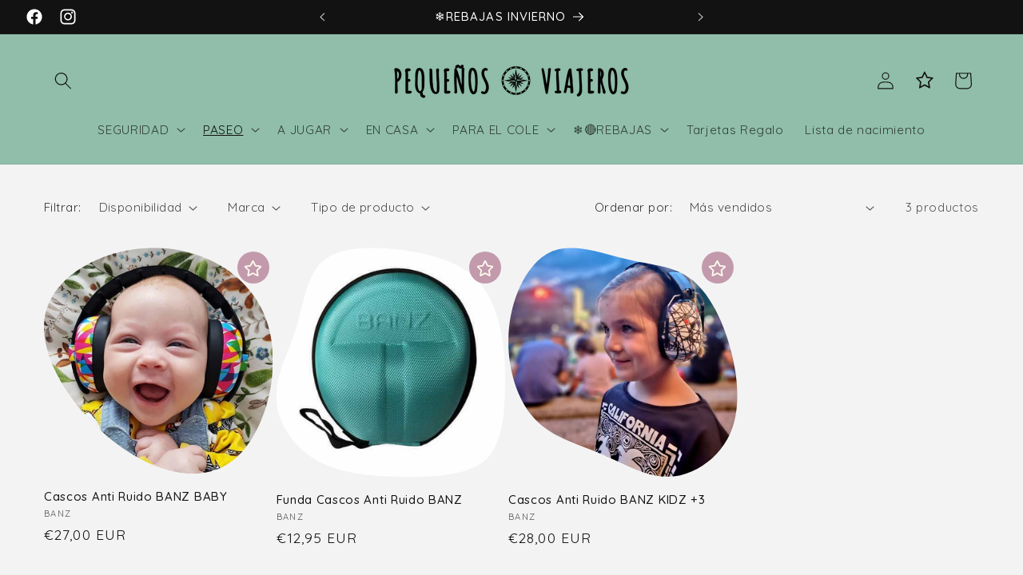

--- FILE ---
content_type: text/html; charset=utf-8
request_url: https://pequenosviajeros.es/collections/banz
body_size: 49557
content:
<!doctype html>
<html class="no-js" lang="es">
  <head>
    <meta charset="utf-8">
    <meta http-equiv="X-UA-Compatible" content="IE=edge">
    <meta name="viewport" content="width=device-width,initial-scale=1">
    <meta name="theme-color" content="">
    <link rel="canonical" href="https://pequenosviajeros.es/collections/banz"><link rel="icon" type="image/png" href="//pequenosviajeros.es/cdn/shop/files/New_Logo_Negro.png?crop=center&height=32&v=1715004869&width=32"><link rel="preconnect" href="https://fonts.shopifycdn.com" crossorigin><title>
      BANZ
 &ndash; Pequeños Viajeros</title>

    
      <meta name="description" content="Todo empezó una tarde de verano de enero de 2001 ...  Cascos de protección auditiva, pero también ropa de baño con protección UPF+50 y gafas de sol son los productos más destacados de esta marca australiana.  ">
    

    

<meta property="og:site_name" content="Pequeños Viajeros">
<meta property="og:url" content="https://pequenosviajeros.es/collections/banz">
<meta property="og:title" content="BANZ">
<meta property="og:type" content="website">
<meta property="og:description" content="Todo empezó una tarde de verano de enero de 2001 ...  Cascos de protección auditiva, pero también ropa de baño con protección UPF+50 y gafas de sol son los productos más destacados de esta marca australiana.  "><meta property="og:image" content="http://pequenosviajeros.es/cdn/shop/collections/BANZ.png?v=1721605010">
  <meta property="og:image:secure_url" content="https://pequenosviajeros.es/cdn/shop/collections/BANZ.png?v=1721605010">
  <meta property="og:image:width" content="1600">
  <meta property="og:image:height" content="900"><meta name="twitter:card" content="summary_large_image">
<meta name="twitter:title" content="BANZ">
<meta name="twitter:description" content="Todo empezó una tarde de verano de enero de 2001 ...  Cascos de protección auditiva, pero también ropa de baño con protección UPF+50 y gafas de sol son los productos más destacados de esta marca australiana.  ">


    <script src="//pequenosviajeros.es/cdn/shop/t/1/assets/constants.js?v=58251544750838685771713620522" defer="defer"></script>
    <script src="//pequenosviajeros.es/cdn/shop/t/1/assets/pubsub.js?v=158357773527763999511713620523" defer="defer"></script>
    <script src="//pequenosviajeros.es/cdn/shop/t/1/assets/global.js?v=7427454170620671011729353479" defer="defer"></script><script src="//pequenosviajeros.es/cdn/shop/t/1/assets/animations.js?v=88693664871331136111713620522" defer="defer"></script><script>window.performance && window.performance.mark && window.performance.mark('shopify.content_for_header.start');</script><meta name="facebook-domain-verification" content="h1wodhx4gws7d6tk4he7gu9f6na1qr">
<meta name="google-site-verification" content="Pqti3p3p4mgTIbc_Oxkc0uAVGpI7yUPNTlZoSmhm9Tg">
<meta id="shopify-digital-wallet" name="shopify-digital-wallet" content="/73829187848/digital_wallets/dialog">
<meta name="shopify-checkout-api-token" content="a6375c88e0cf2201a1255ce8e046bef4">
<meta id="in-context-paypal-metadata" data-shop-id="73829187848" data-venmo-supported="false" data-environment="production" data-locale="es_ES" data-paypal-v4="true" data-currency="EUR">
<link rel="alternate" type="application/atom+xml" title="Feed" href="/collections/banz.atom" />
<link rel="alternate" type="application/json+oembed" href="https://pequenosviajeros.es/collections/banz.oembed">
<script async="async" src="/checkouts/internal/preloads.js?locale=es-ES"></script>
<link rel="preconnect" href="https://shop.app" crossorigin="anonymous">
<script async="async" src="https://shop.app/checkouts/internal/preloads.js?locale=es-ES&shop_id=73829187848" crossorigin="anonymous"></script>
<script id="apple-pay-shop-capabilities" type="application/json">{"shopId":73829187848,"countryCode":"ES","currencyCode":"EUR","merchantCapabilities":["supports3DS"],"merchantId":"gid:\/\/shopify\/Shop\/73829187848","merchantName":"Pequeños Viajeros","requiredBillingContactFields":["postalAddress","email","phone"],"requiredShippingContactFields":["postalAddress","email","phone"],"shippingType":"shipping","supportedNetworks":["visa","maestro","masterCard"],"total":{"type":"pending","label":"Pequeños Viajeros","amount":"1.00"},"shopifyPaymentsEnabled":true,"supportsSubscriptions":true}</script>
<script id="shopify-features" type="application/json">{"accessToken":"a6375c88e0cf2201a1255ce8e046bef4","betas":["rich-media-storefront-analytics"],"domain":"pequenosviajeros.es","predictiveSearch":true,"shopId":73829187848,"locale":"es"}</script>
<script>var Shopify = Shopify || {};
Shopify.shop = "d5a83b-86.myshopify.com";
Shopify.locale = "es";
Shopify.currency = {"active":"EUR","rate":"1.0"};
Shopify.country = "ES";
Shopify.theme = {"name":"Dawn","id":150718152968,"schema_name":"Dawn","schema_version":"13.0.1","theme_store_id":887,"role":"main"};
Shopify.theme.handle = "null";
Shopify.theme.style = {"id":null,"handle":null};
Shopify.cdnHost = "pequenosviajeros.es/cdn";
Shopify.routes = Shopify.routes || {};
Shopify.routes.root = "/";</script>
<script type="module">!function(o){(o.Shopify=o.Shopify||{}).modules=!0}(window);</script>
<script>!function(o){function n(){var o=[];function n(){o.push(Array.prototype.slice.apply(arguments))}return n.q=o,n}var t=o.Shopify=o.Shopify||{};t.loadFeatures=n(),t.autoloadFeatures=n()}(window);</script>
<script>
  window.ShopifyPay = window.ShopifyPay || {};
  window.ShopifyPay.apiHost = "shop.app\/pay";
  window.ShopifyPay.redirectState = null;
</script>
<script id="shop-js-analytics" type="application/json">{"pageType":"collection"}</script>
<script defer="defer" async type="module" src="//pequenosviajeros.es/cdn/shopifycloud/shop-js/modules/v2/client.init-shop-cart-sync_2Gr3Q33f.es.esm.js"></script>
<script defer="defer" async type="module" src="//pequenosviajeros.es/cdn/shopifycloud/shop-js/modules/v2/chunk.common_noJfOIa7.esm.js"></script>
<script defer="defer" async type="module" src="//pequenosviajeros.es/cdn/shopifycloud/shop-js/modules/v2/chunk.modal_Deo2FJQo.esm.js"></script>
<script type="module">
  await import("//pequenosviajeros.es/cdn/shopifycloud/shop-js/modules/v2/client.init-shop-cart-sync_2Gr3Q33f.es.esm.js");
await import("//pequenosviajeros.es/cdn/shopifycloud/shop-js/modules/v2/chunk.common_noJfOIa7.esm.js");
await import("//pequenosviajeros.es/cdn/shopifycloud/shop-js/modules/v2/chunk.modal_Deo2FJQo.esm.js");

  window.Shopify.SignInWithShop?.initShopCartSync?.({"fedCMEnabled":true,"windoidEnabled":true});

</script>
<script>
  window.Shopify = window.Shopify || {};
  if (!window.Shopify.featureAssets) window.Shopify.featureAssets = {};
  window.Shopify.featureAssets['shop-js'] = {"shop-cart-sync":["modules/v2/client.shop-cart-sync_CLKquFP5.es.esm.js","modules/v2/chunk.common_noJfOIa7.esm.js","modules/v2/chunk.modal_Deo2FJQo.esm.js"],"init-fed-cm":["modules/v2/client.init-fed-cm_UIHl99eI.es.esm.js","modules/v2/chunk.common_noJfOIa7.esm.js","modules/v2/chunk.modal_Deo2FJQo.esm.js"],"shop-cash-offers":["modules/v2/client.shop-cash-offers_CmfU17z0.es.esm.js","modules/v2/chunk.common_noJfOIa7.esm.js","modules/v2/chunk.modal_Deo2FJQo.esm.js"],"shop-login-button":["modules/v2/client.shop-login-button_TNcmr2ON.es.esm.js","modules/v2/chunk.common_noJfOIa7.esm.js","modules/v2/chunk.modal_Deo2FJQo.esm.js"],"pay-button":["modules/v2/client.pay-button_Bev6HBFS.es.esm.js","modules/v2/chunk.common_noJfOIa7.esm.js","modules/v2/chunk.modal_Deo2FJQo.esm.js"],"shop-button":["modules/v2/client.shop-button_D1FAYBb2.es.esm.js","modules/v2/chunk.common_noJfOIa7.esm.js","modules/v2/chunk.modal_Deo2FJQo.esm.js"],"avatar":["modules/v2/client.avatar_BTnouDA3.es.esm.js"],"init-windoid":["modules/v2/client.init-windoid_DEZXpPDW.es.esm.js","modules/v2/chunk.common_noJfOIa7.esm.js","modules/v2/chunk.modal_Deo2FJQo.esm.js"],"init-shop-for-new-customer-accounts":["modules/v2/client.init-shop-for-new-customer-accounts_BplbpZyb.es.esm.js","modules/v2/client.shop-login-button_TNcmr2ON.es.esm.js","modules/v2/chunk.common_noJfOIa7.esm.js","modules/v2/chunk.modal_Deo2FJQo.esm.js"],"init-shop-email-lookup-coordinator":["modules/v2/client.init-shop-email-lookup-coordinator_HqkMc84a.es.esm.js","modules/v2/chunk.common_noJfOIa7.esm.js","modules/v2/chunk.modal_Deo2FJQo.esm.js"],"init-shop-cart-sync":["modules/v2/client.init-shop-cart-sync_2Gr3Q33f.es.esm.js","modules/v2/chunk.common_noJfOIa7.esm.js","modules/v2/chunk.modal_Deo2FJQo.esm.js"],"shop-toast-manager":["modules/v2/client.shop-toast-manager_SugAQS8a.es.esm.js","modules/v2/chunk.common_noJfOIa7.esm.js","modules/v2/chunk.modal_Deo2FJQo.esm.js"],"init-customer-accounts":["modules/v2/client.init-customer-accounts_fxIyJgvX.es.esm.js","modules/v2/client.shop-login-button_TNcmr2ON.es.esm.js","modules/v2/chunk.common_noJfOIa7.esm.js","modules/v2/chunk.modal_Deo2FJQo.esm.js"],"init-customer-accounts-sign-up":["modules/v2/client.init-customer-accounts-sign-up_DnItKKRk.es.esm.js","modules/v2/client.shop-login-button_TNcmr2ON.es.esm.js","modules/v2/chunk.common_noJfOIa7.esm.js","modules/v2/chunk.modal_Deo2FJQo.esm.js"],"shop-follow-button":["modules/v2/client.shop-follow-button_Bfwbpk3m.es.esm.js","modules/v2/chunk.common_noJfOIa7.esm.js","modules/v2/chunk.modal_Deo2FJQo.esm.js"],"checkout-modal":["modules/v2/client.checkout-modal_BA6xEtNy.es.esm.js","modules/v2/chunk.common_noJfOIa7.esm.js","modules/v2/chunk.modal_Deo2FJQo.esm.js"],"shop-login":["modules/v2/client.shop-login_D2RP8Rbe.es.esm.js","modules/v2/chunk.common_noJfOIa7.esm.js","modules/v2/chunk.modal_Deo2FJQo.esm.js"],"lead-capture":["modules/v2/client.lead-capture_Dq1M6aah.es.esm.js","modules/v2/chunk.common_noJfOIa7.esm.js","modules/v2/chunk.modal_Deo2FJQo.esm.js"],"payment-terms":["modules/v2/client.payment-terms_DYWUeaxY.es.esm.js","modules/v2/chunk.common_noJfOIa7.esm.js","modules/v2/chunk.modal_Deo2FJQo.esm.js"]};
</script>
<script>(function() {
  var isLoaded = false;
  function asyncLoad() {
    if (isLoaded) return;
    isLoaded = true;
    var urls = ["https:\/\/googlereview.gropulse.com\/get_widget?shop=d5a83b-86.myshopify.com"];
    for (var i = 0; i < urls.length; i++) {
      var s = document.createElement('script');
      s.type = 'text/javascript';
      s.async = true;
      s.src = urls[i];
      var x = document.getElementsByTagName('script')[0];
      x.parentNode.insertBefore(s, x);
    }
  };
  if(window.attachEvent) {
    window.attachEvent('onload', asyncLoad);
  } else {
    window.addEventListener('load', asyncLoad, false);
  }
})();</script>
<script id="__st">var __st={"a":73829187848,"offset":3600,"reqid":"8063a33b-71ea-4b22-a75d-d07a965e4919-1769423014","pageurl":"pequenosviajeros.es\/collections\/banz","u":"1626c246702e","p":"collection","rtyp":"collection","rid":518267502856};</script>
<script>window.ShopifyPaypalV4VisibilityTracking = true;</script>
<script id="captcha-bootstrap">!function(){'use strict';const t='contact',e='account',n='new_comment',o=[[t,t],['blogs',n],['comments',n],[t,'customer']],c=[[e,'customer_login'],[e,'guest_login'],[e,'recover_customer_password'],[e,'create_customer']],r=t=>t.map((([t,e])=>`form[action*='/${t}']:not([data-nocaptcha='true']) input[name='form_type'][value='${e}']`)).join(','),a=t=>()=>t?[...document.querySelectorAll(t)].map((t=>t.form)):[];function s(){const t=[...o],e=r(t);return a(e)}const i='password',u='form_key',d=['recaptcha-v3-token','g-recaptcha-response','h-captcha-response',i],f=()=>{try{return window.sessionStorage}catch{return}},m='__shopify_v',_=t=>t.elements[u];function p(t,e,n=!1){try{const o=window.sessionStorage,c=JSON.parse(o.getItem(e)),{data:r}=function(t){const{data:e,action:n}=t;return t[m]||n?{data:e,action:n}:{data:t,action:n}}(c);for(const[e,n]of Object.entries(r))t.elements[e]&&(t.elements[e].value=n);n&&o.removeItem(e)}catch(o){console.error('form repopulation failed',{error:o})}}const l='form_type',E='cptcha';function T(t){t.dataset[E]=!0}const w=window,h=w.document,L='Shopify',v='ce_forms',y='captcha';let A=!1;((t,e)=>{const n=(g='f06e6c50-85a8-45c8-87d0-21a2b65856fe',I='https://cdn.shopify.com/shopifycloud/storefront-forms-hcaptcha/ce_storefront_forms_captcha_hcaptcha.v1.5.2.iife.js',D={infoText:'Protegido por hCaptcha',privacyText:'Privacidad',termsText:'Términos'},(t,e,n)=>{const o=w[L][v],c=o.bindForm;if(c)return c(t,g,e,D).then(n);var r;o.q.push([[t,g,e,D],n]),r=I,A||(h.body.append(Object.assign(h.createElement('script'),{id:'captcha-provider',async:!0,src:r})),A=!0)});var g,I,D;w[L]=w[L]||{},w[L][v]=w[L][v]||{},w[L][v].q=[],w[L][y]=w[L][y]||{},w[L][y].protect=function(t,e){n(t,void 0,e),T(t)},Object.freeze(w[L][y]),function(t,e,n,w,h,L){const[v,y,A,g]=function(t,e,n){const i=e?o:[],u=t?c:[],d=[...i,...u],f=r(d),m=r(i),_=r(d.filter((([t,e])=>n.includes(e))));return[a(f),a(m),a(_),s()]}(w,h,L),I=t=>{const e=t.target;return e instanceof HTMLFormElement?e:e&&e.form},D=t=>v().includes(t);t.addEventListener('submit',(t=>{const e=I(t);if(!e)return;const n=D(e)&&!e.dataset.hcaptchaBound&&!e.dataset.recaptchaBound,o=_(e),c=g().includes(e)&&(!o||!o.value);(n||c)&&t.preventDefault(),c&&!n&&(function(t){try{if(!f())return;!function(t){const e=f();if(!e)return;const n=_(t);if(!n)return;const o=n.value;o&&e.removeItem(o)}(t);const e=Array.from(Array(32),(()=>Math.random().toString(36)[2])).join('');!function(t,e){_(t)||t.append(Object.assign(document.createElement('input'),{type:'hidden',name:u})),t.elements[u].value=e}(t,e),function(t,e){const n=f();if(!n)return;const o=[...t.querySelectorAll(`input[type='${i}']`)].map((({name:t})=>t)),c=[...d,...o],r={};for(const[a,s]of new FormData(t).entries())c.includes(a)||(r[a]=s);n.setItem(e,JSON.stringify({[m]:1,action:t.action,data:r}))}(t,e)}catch(e){console.error('failed to persist form',e)}}(e),e.submit())}));const S=(t,e)=>{t&&!t.dataset[E]&&(n(t,e.some((e=>e===t))),T(t))};for(const o of['focusin','change'])t.addEventListener(o,(t=>{const e=I(t);D(e)&&S(e,y())}));const B=e.get('form_key'),M=e.get(l),P=B&&M;t.addEventListener('DOMContentLoaded',(()=>{const t=y();if(P)for(const e of t)e.elements[l].value===M&&p(e,B);[...new Set([...A(),...v().filter((t=>'true'===t.dataset.shopifyCaptcha))])].forEach((e=>S(e,t)))}))}(h,new URLSearchParams(w.location.search),n,t,e,['guest_login'])})(!0,!0)}();</script>
<script integrity="sha256-4kQ18oKyAcykRKYeNunJcIwy7WH5gtpwJnB7kiuLZ1E=" data-source-attribution="shopify.loadfeatures" defer="defer" src="//pequenosviajeros.es/cdn/shopifycloud/storefront/assets/storefront/load_feature-a0a9edcb.js" crossorigin="anonymous"></script>
<script crossorigin="anonymous" defer="defer" src="//pequenosviajeros.es/cdn/shopifycloud/storefront/assets/shopify_pay/storefront-65b4c6d7.js?v=20250812"></script>
<script data-source-attribution="shopify.dynamic_checkout.dynamic.init">var Shopify=Shopify||{};Shopify.PaymentButton=Shopify.PaymentButton||{isStorefrontPortableWallets:!0,init:function(){window.Shopify.PaymentButton.init=function(){};var t=document.createElement("script");t.src="https://pequenosviajeros.es/cdn/shopifycloud/portable-wallets/latest/portable-wallets.es.js",t.type="module",document.head.appendChild(t)}};
</script>
<script data-source-attribution="shopify.dynamic_checkout.buyer_consent">
  function portableWalletsHideBuyerConsent(e){var t=document.getElementById("shopify-buyer-consent"),n=document.getElementById("shopify-subscription-policy-button");t&&n&&(t.classList.add("hidden"),t.setAttribute("aria-hidden","true"),n.removeEventListener("click",e))}function portableWalletsShowBuyerConsent(e){var t=document.getElementById("shopify-buyer-consent"),n=document.getElementById("shopify-subscription-policy-button");t&&n&&(t.classList.remove("hidden"),t.removeAttribute("aria-hidden"),n.addEventListener("click",e))}window.Shopify?.PaymentButton&&(window.Shopify.PaymentButton.hideBuyerConsent=portableWalletsHideBuyerConsent,window.Shopify.PaymentButton.showBuyerConsent=portableWalletsShowBuyerConsent);
</script>
<script data-source-attribution="shopify.dynamic_checkout.cart.bootstrap">document.addEventListener("DOMContentLoaded",(function(){function t(){return document.querySelector("shopify-accelerated-checkout-cart, shopify-accelerated-checkout")}if(t())Shopify.PaymentButton.init();else{new MutationObserver((function(e,n){t()&&(Shopify.PaymentButton.init(),n.disconnect())})).observe(document.body,{childList:!0,subtree:!0})}}));
</script>
<script id='scb4127' type='text/javascript' async='' src='https://pequenosviajeros.es/cdn/shopifycloud/privacy-banner/storefront-banner.js'></script><link id="shopify-accelerated-checkout-styles" rel="stylesheet" media="screen" href="https://pequenosviajeros.es/cdn/shopifycloud/portable-wallets/latest/accelerated-checkout-backwards-compat.css" crossorigin="anonymous">
<style id="shopify-accelerated-checkout-cart">
        #shopify-buyer-consent {
  margin-top: 1em;
  display: inline-block;
  width: 100%;
}

#shopify-buyer-consent.hidden {
  display: none;
}

#shopify-subscription-policy-button {
  background: none;
  border: none;
  padding: 0;
  text-decoration: underline;
  font-size: inherit;
  cursor: pointer;
}

#shopify-subscription-policy-button::before {
  box-shadow: none;
}

      </style>
<script id="sections-script" data-sections="header" defer="defer" src="//pequenosviajeros.es/cdn/shop/t/1/compiled_assets/scripts.js?v=4950"></script>
<script>window.performance && window.performance.mark && window.performance.mark('shopify.content_for_header.end');</script>


    <style data-shopify>
      @font-face {
  font-family: Quicksand;
  font-weight: 400;
  font-style: normal;
  font-display: swap;
  src: url("//pequenosviajeros.es/cdn/fonts/quicksand/quicksand_n4.bf8322a9d1da765aa396ad7b6eeb81930a6214de.woff2") format("woff2"),
       url("//pequenosviajeros.es/cdn/fonts/quicksand/quicksand_n4.fa4cbd232d3483059e72b11f7239959a64c98426.woff") format("woff");
}

      @font-face {
  font-family: Quicksand;
  font-weight: 700;
  font-style: normal;
  font-display: swap;
  src: url("//pequenosviajeros.es/cdn/fonts/quicksand/quicksand_n7.d375fe11182475f82f7bb6306a0a0e4018995610.woff2") format("woff2"),
       url("//pequenosviajeros.es/cdn/fonts/quicksand/quicksand_n7.8ac2ae2fc4b90ef79aaa7aedb927d39f9f9aa3f4.woff") format("woff");
}

      
      
      @font-face {
  font-family: Quicksand;
  font-weight: 500;
  font-style: normal;
  font-display: swap;
  src: url("//pequenosviajeros.es/cdn/fonts/quicksand/quicksand_n5.8f86b119923a62b5ca76bc9a6fb25da7a7498802.woff2") format("woff2"),
       url("//pequenosviajeros.es/cdn/fonts/quicksand/quicksand_n5.c31882e058f76d723a7b6b725ac3ca095b5a2a70.woff") format("woff");
}


      
        :root,
        .color-scheme-1 {
          --color-background: 255,255,255;
        
          --gradient-background: #ffffff;
        

        

        --color-foreground: 18,18,18;
        --color-background-contrast: 191,191,191;
        --color-shadow: 18,18,18;
        --color-button: 18,18,18;
        --color-button-text: 255,255,255;
        --color-secondary-button: 255,255,255;
        --color-secondary-button-text: 18,18,18;
        --color-link: 18,18,18;
        --color-badge-foreground: 18,18,18;
        --color-badge-background: 255,255,255;
        --color-badge-border: 18,18,18;
        --payment-terms-background-color: rgb(255 255 255);
      }
      
        
        .color-scheme-2 {
          --color-background: 243,243,243;
        
          --gradient-background: #f3f3f3;
        

        

        --color-foreground: 18,18,18;
        --color-background-contrast: 179,179,179;
        --color-shadow: 18,18,18;
        --color-button: 18,18,18;
        --color-button-text: 243,243,243;
        --color-secondary-button: 243,243,243;
        --color-secondary-button-text: 18,18,18;
        --color-link: 18,18,18;
        --color-badge-foreground: 18,18,18;
        --color-badge-background: 243,243,243;
        --color-badge-border: 18,18,18;
        --payment-terms-background-color: rgb(243 243 243);
      }
      
        
        .color-scheme-3 {
          --color-background: 18,18,18;
        
          --gradient-background: #121212;
        

        

        --color-foreground: 255,255,255;
        --color-background-contrast: 146,146,146;
        --color-shadow: 18,18,18;
        --color-button: 255,255,255;
        --color-button-text: 0,0,0;
        --color-secondary-button: 18,18,18;
        --color-secondary-button-text: 255,255,255;
        --color-link: 255,255,255;
        --color-badge-foreground: 255,255,255;
        --color-badge-background: 18,18,18;
        --color-badge-border: 255,255,255;
        --payment-terms-background-color: rgb(18 18 18);
      }
      
        
        .color-scheme-4 {
          --color-background: 244,188,51;
        
          --gradient-background: #F4bc33;
        

        

        --color-foreground: 255,255,255;
        --color-background-contrast: 159,115,9;
        --color-shadow: 18,18,18;
        --color-button: 255,255,255;
        --color-button-text: 18,18,18;
        --color-secondary-button: 244,188,51;
        --color-secondary-button-text: 255,255,255;
        --color-link: 255,255,255;
        --color-badge-foreground: 255,255,255;
        --color-badge-background: 244,188,51;
        --color-badge-border: 255,255,255;
        --payment-terms-background-color: rgb(244 188 51);
      }
      
        
        .color-scheme-5 {
          --color-background: 144,190,171;
        
          --gradient-background: #90beab;
        

        

        --color-foreground: 255,255,255;
        --color-background-contrast: 76,130,108;
        --color-shadow: 18,18,18;
        --color-button: 244,188,51;
        --color-button-text: ,,;
        --color-secondary-button: 144,190,171;
        --color-secondary-button-text: 244,188,51;
        --color-link: 244,188,51;
        --color-badge-foreground: 255,255,255;
        --color-badge-background: 144,190,171;
        --color-badge-border: 255,255,255;
        --payment-terms-background-color: rgb(144 190 171);
      }
      
        
        .color-scheme-658fd02d-2f3d-487c-86d4-06332b04548f {
          --color-background: 245,245,245;
        
          --gradient-background: #f5f5f5;
        

        

        --color-foreground: 18,18,18;
        --color-background-contrast: 181,181,181;
        --color-shadow: 18,18,18;
        --color-button: 244,188,51;
        --color-button-text: 255,255,255;
        --color-secondary-button: 245,245,245;
        --color-secondary-button-text: 18,18,18;
        --color-link: 18,18,18;
        --color-badge-foreground: 18,18,18;
        --color-badge-background: 245,245,245;
        --color-badge-border: 18,18,18;
        --payment-terms-background-color: rgb(245 245 245);
      }
      
        
        .color-scheme-cd5e38be-358a-41c9-8c86-f54fe102c7b7 {
          --color-background: 244,188,51;
        
          --gradient-background: #f4bc33;
        

        

        --color-foreground: 255,255,255;
        --color-background-contrast: 159,115,9;
        --color-shadow: 18,18,18;
        --color-button: 245,245,245;
        --color-button-text: 255,255,255;
        --color-secondary-button: 244,188,51;
        --color-secondary-button-text: 18,18,18;
        --color-link: 18,18,18;
        --color-badge-foreground: 255,255,255;
        --color-badge-background: 244,188,51;
        --color-badge-border: 255,255,255;
        --payment-terms-background-color: rgb(244 188 51);
      }
      
        
        .color-scheme-8f45fb5f-f971-47fd-b1f9-e00786da775a {
          --color-background: 255,255,255;
        
          --gradient-background: #ffffff;
        

        

        --color-foreground: 18,18,18;
        --color-background-contrast: 191,191,191;
        --color-shadow: 18,18,18;
        --color-button: 242,170,134;
        --color-button-text: 255,255,255;
        --color-secondary-button: 255,255,255;
        --color-secondary-button-text: 18,18,18;
        --color-link: 18,18,18;
        --color-badge-foreground: 18,18,18;
        --color-badge-background: 255,255,255;
        --color-badge-border: 18,18,18;
        --payment-terms-background-color: rgb(255 255 255);
      }
      
        
        .color-scheme-28c87260-35e2-4ed5-9d74-f90cf73ba0da {
          --color-background: 144,190,171;
        
          --gradient-background: #90beab;
        

        

        --color-foreground: 18,18,18;
        --color-background-contrast: 76,130,108;
        --color-shadow: 18,18,18;
        --color-button: 255,255,255;
        --color-button-text: 18,18,18;
        --color-secondary-button: 144,190,171;
        --color-secondary-button-text: 18,18,18;
        --color-link: 18,18,18;
        --color-badge-foreground: 18,18,18;
        --color-badge-background: 144,190,171;
        --color-badge-border: 18,18,18;
        --payment-terms-background-color: rgb(144 190 171);
      }
      
        
        .color-scheme-b1b78d52-25c0-4bf9-86d6-8cbaddff236e {
          --color-background: 0,151,178;
        
          --gradient-background: #0097b2;
        

        

        --color-foreground: 255,255,255;
        --color-background-contrast: 0,43,50;
        --color-shadow: 18,18,18;
        --color-button: 244,188,51;
        --color-button-text: 255,255,255;
        --color-secondary-button: 0,151,178;
        --color-secondary-button-text: 18,18,18;
        --color-link: 18,18,18;
        --color-badge-foreground: 255,255,255;
        --color-badge-background: 0,151,178;
        --color-badge-border: 255,255,255;
        --payment-terms-background-color: rgb(0 151 178);
      }
      
        
        .color-scheme-b98682b6-ff84-4039-8da0-35cd8f146aca {
          --color-background: 190,144,163;
        
          --gradient-background: #be90a3;
        

        

        --color-foreground: 255,255,255;
        --color-background-contrast: 130,76,99;
        --color-shadow: 18,18,18;
        --color-button: 255,255,255;
        --color-button-text: 190,144,163;
        --color-secondary-button: 190,144,163;
        --color-secondary-button-text: 255,255,255;
        --color-link: 255,255,255;
        --color-badge-foreground: 255,255,255;
        --color-badge-background: 190,144,163;
        --color-badge-border: 255,255,255;
        --payment-terms-background-color: rgb(190 144 163);
      }
      
        
        .color-scheme-ee81f9f0-ce0e-4569-a1d1-7ed45b5f8bf9 {
          --color-background: 242,170,134;
        
          --gradient-background: #f2aa86;
        

        

        --color-foreground: 255,255,255;
        --color-background-contrast: 224,91,24;
        --color-shadow: 18,18,18;
        --color-button: 18,18,18;
        --color-button-text: 255,255,255;
        --color-secondary-button: 242,170,134;
        --color-secondary-button-text: 18,18,18;
        --color-link: 18,18,18;
        --color-badge-foreground: 255,255,255;
        --color-badge-background: 242,170,134;
        --color-badge-border: 255,255,255;
        --payment-terms-background-color: rgb(242 170 134);
      }
      
        
        .color-scheme-422ec1a2-201a-4e6a-86c9-6b84c70783fe {
          --color-background: 244,188,51;
        
          --gradient-background: #f4bc33;
        

        

        --color-foreground: 18,18,18;
        --color-background-contrast: 159,115,9;
        --color-shadow: 18,18,18;
        --color-button: 18,18,18;
        --color-button-text: 255,255,255;
        --color-secondary-button: 244,188,51;
        --color-secondary-button-text: 18,18,18;
        --color-link: 18,18,18;
        --color-badge-foreground: 18,18,18;
        --color-badge-background: 244,188,51;
        --color-badge-border: 18,18,18;
        --payment-terms-background-color: rgb(244 188 51);
      }
      
        
        .color-scheme-60dc578b-1ab8-41c6-b90d-d95817633c46 {
          --color-background: 255,255,255;
        
          --gradient-background: #ffffff;
        

        

        --color-foreground: 18,18,18;
        --color-background-contrast: 191,191,191;
        --color-shadow: 18,18,18;
        --color-button: 18,18,18;
        --color-button-text: 255,255,255;
        --color-secondary-button: 255,255,255;
        --color-secondary-button-text: 18,18,18;
        --color-link: 18,18,18;
        --color-badge-foreground: 18,18,18;
        --color-badge-background: 255,255,255;
        --color-badge-border: 18,18,18;
        --payment-terms-background-color: rgb(255 255 255);
      }
      
        
        .color-scheme-0ce85f34-5d44-4dd9-ac04-62425bbe0af9 {
          --color-background: 208,151,158;
        
          --gradient-background: #d0979e;
        

        

        --color-foreground: 18,18,18;
        --color-background-contrast: 159,72,83;
        --color-shadow: 18,18,18;
        --color-button: 18,18,18;
        --color-button-text: 255,255,255;
        --color-secondary-button: 208,151,158;
        --color-secondary-button-text: 18,18,18;
        --color-link: 18,18,18;
        --color-badge-foreground: 18,18,18;
        --color-badge-background: 208,151,158;
        --color-badge-border: 18,18,18;
        --payment-terms-background-color: rgb(208 151 158);
      }
      
        
        .color-scheme-7cd8076a-f444-49a7-92b4-a5aca2d4db80 {
          --color-background: 250,9,9;
        
          --gradient-background: #fa0909;
        

        

        --color-foreground: 255,255,255;
        --color-background-contrast: 129,3,3;
        --color-shadow: 18,18,18;
        --color-button: 255,255,255;
        --color-button-text: 250,9,9;
        --color-secondary-button: 250,9,9;
        --color-secondary-button-text: 255,255,255;
        --color-link: 255,255,255;
        --color-badge-foreground: 255,255,255;
        --color-badge-background: 250,9,9;
        --color-badge-border: 255,255,255;
        --payment-terms-background-color: rgb(250 9 9);
      }
      

      body, .color-scheme-1, .color-scheme-2, .color-scheme-3, .color-scheme-4, .color-scheme-5, .color-scheme-658fd02d-2f3d-487c-86d4-06332b04548f, .color-scheme-cd5e38be-358a-41c9-8c86-f54fe102c7b7, .color-scheme-8f45fb5f-f971-47fd-b1f9-e00786da775a, .color-scheme-28c87260-35e2-4ed5-9d74-f90cf73ba0da, .color-scheme-b1b78d52-25c0-4bf9-86d6-8cbaddff236e, .color-scheme-b98682b6-ff84-4039-8da0-35cd8f146aca, .color-scheme-ee81f9f0-ce0e-4569-a1d1-7ed45b5f8bf9, .color-scheme-422ec1a2-201a-4e6a-86c9-6b84c70783fe, .color-scheme-60dc578b-1ab8-41c6-b90d-d95817633c46, .color-scheme-0ce85f34-5d44-4dd9-ac04-62425bbe0af9, .color-scheme-7cd8076a-f444-49a7-92b4-a5aca2d4db80 {
        color: rgba(var(--color-foreground), 0.75);
        background-color: rgb(var(--color-background));
      }

      :root {
        --font-body-family: Quicksand, sans-serif;
        --font-body-style: normal;
        --font-body-weight: 400;
        --font-body-weight-bold: 700;

        --font-heading-family: Quicksand, sans-serif;
        --font-heading-style: normal;
        --font-heading-weight: 500;

        --font-body-scale: 1.1;
        --font-heading-scale: 1.0454545454545454;

        --media-padding: px;
        --media-border-opacity: 0.05;
        --media-border-width: 1px;
        --media-radius: 0px;
        --media-shadow-opacity: 0.0;
        --media-shadow-horizontal-offset: 0px;
        --media-shadow-vertical-offset: 4px;
        --media-shadow-blur-radius: 5px;
        --media-shadow-visible: 0;

        --page-width: 160rem;
        --page-width-margin: 0rem;

        --product-card-image-padding: 0.0rem;
        --product-card-corner-radius: 0.0rem;
        --product-card-text-alignment: left;
        --product-card-border-width: 0.0rem;
        --product-card-border-opacity: 0.1;
        --product-card-shadow-opacity: 0.0;
        --product-card-shadow-visible: 0;
        --product-card-shadow-horizontal-offset: 0.0rem;
        --product-card-shadow-vertical-offset: 0.4rem;
        --product-card-shadow-blur-radius: 0.5rem;

        --collection-card-image-padding: 0.0rem;
        --collection-card-corner-radius: 0.0rem;
        --collection-card-text-alignment: left;
        --collection-card-border-width: 0.0rem;
        --collection-card-border-opacity: 0.1;
        --collection-card-shadow-opacity: 0.0;
        --collection-card-shadow-visible: 0;
        --collection-card-shadow-horizontal-offset: 0.0rem;
        --collection-card-shadow-vertical-offset: 0.4rem;
        --collection-card-shadow-blur-radius: 0.5rem;

        --blog-card-image-padding: 0.0rem;
        --blog-card-corner-radius: 0.0rem;
        --blog-card-text-alignment: left;
        --blog-card-border-width: 0.0rem;
        --blog-card-border-opacity: 0.1;
        --blog-card-shadow-opacity: 0.0;
        --blog-card-shadow-visible: 0;
        --blog-card-shadow-horizontal-offset: 0.0rem;
        --blog-card-shadow-vertical-offset: 0.4rem;
        --blog-card-shadow-blur-radius: 0.5rem;

        --badge-corner-radius: 4.0rem;

        --popup-border-width: 1px;
        --popup-border-opacity: 0.1;
        --popup-corner-radius: 0px;
        --popup-shadow-opacity: 0.05;
        --popup-shadow-horizontal-offset: 0px;
        --popup-shadow-vertical-offset: 4px;
        --popup-shadow-blur-radius: 5px;

        --drawer-border-width: 1px;
        --drawer-border-opacity: 0.1;
        --drawer-shadow-opacity: 0.0;
        --drawer-shadow-horizontal-offset: 0px;
        --drawer-shadow-vertical-offset: 4px;
        --drawer-shadow-blur-radius: 5px;

        --spacing-sections-desktop: 0px;
        --spacing-sections-mobile: 0px;

        --grid-desktop-vertical-spacing: 8px;
        --grid-desktop-horizontal-spacing: 4px;
        --grid-mobile-vertical-spacing: 4px;
        --grid-mobile-horizontal-spacing: 2px;

        --text-boxes-border-opacity: 0.1;
        --text-boxes-border-width: 0px;
        --text-boxes-radius: 0px;
        --text-boxes-shadow-opacity: 0.0;
        --text-boxes-shadow-visible: 0;
        --text-boxes-shadow-horizontal-offset: 0px;
        --text-boxes-shadow-vertical-offset: 4px;
        --text-boxes-shadow-blur-radius: 5px;

        --buttons-radius: 10px;
        --buttons-radius-outset: 10px;
        --buttons-border-width: 0px;
        --buttons-border-opacity: 1.0;
        --buttons-shadow-opacity: 0.0;
        --buttons-shadow-visible: 0;
        --buttons-shadow-horizontal-offset: 0px;
        --buttons-shadow-vertical-offset: 4px;
        --buttons-shadow-blur-radius: 5px;
        --buttons-border-offset: 0.3px;

        --inputs-radius: 0px;
        --inputs-border-width: 1px;
        --inputs-border-opacity: 0.55;
        --inputs-shadow-opacity: 0.0;
        --inputs-shadow-horizontal-offset: 0px;
        --inputs-margin-offset: 0px;
        --inputs-shadow-vertical-offset: 0px;
        --inputs-shadow-blur-radius: 5px;
        --inputs-radius-outset: 0px;

        --variant-pills-radius: 40px;
        --variant-pills-border-width: 2px;
        --variant-pills-border-opacity: 0.55;
        --variant-pills-shadow-opacity: 0.0;
        --variant-pills-shadow-horizontal-offset: 0px;
        --variant-pills-shadow-vertical-offset: 4px;
        --variant-pills-shadow-blur-radius: 5px;
      }

      *,
      *::before,
      *::after {
        box-sizing: inherit;
      }

      html {
        box-sizing: border-box;
        font-size: calc(var(--font-body-scale) * 62.5%);
        height: 100%;
      }

      body {
        display: grid;
        grid-template-rows: auto auto 1fr auto;
        grid-template-columns: 100%;
        min-height: 100%;
        margin: 0;
        font-size: 1.5rem;
        letter-spacing: 0.06rem;
        line-height: calc(1 + 0.8 / var(--font-body-scale));
        font-family: var(--font-body-family);
        font-style: var(--font-body-style);
        font-weight: var(--font-body-weight);
      }

      @media screen and (min-width: 750px) {
        body {
          font-size: 1.6rem;
        }
      }
    </style>

    <link href="//pequenosviajeros.es/cdn/shop/t/1/assets/base.css?v=179017853031517248951729353440" rel="stylesheet" type="text/css" media="all" />
<link rel="preload" as="font" href="//pequenosviajeros.es/cdn/fonts/quicksand/quicksand_n4.bf8322a9d1da765aa396ad7b6eeb81930a6214de.woff2" type="font/woff2" crossorigin><link rel="preload" as="font" href="//pequenosviajeros.es/cdn/fonts/quicksand/quicksand_n5.8f86b119923a62b5ca76bc9a6fb25da7a7498802.woff2" type="font/woff2" crossorigin><link
        rel="stylesheet"
        href="//pequenosviajeros.es/cdn/shop/t/1/assets/component-predictive-search.css?v=118923337488134913561713620522"
        media="print"
        onload="this.media='all'"
      ><script>
      document.documentElement.className = document.documentElement.className.replace('no-js', 'js');
      if (Shopify.designMode) {
        document.documentElement.classList.add('shopify-design-mode');
      }
    </script>
  <!-- BEGIN app block: shopify://apps/wishlist-hero/blocks/customize-style-block/a9a5079b-59e8-47cb-b659-ecf1c60b9b72 -->
<script>
  try {
    window.WishListHero_setting_theme_override = {
      
      
      
      
      
      
        HeaderFontSize : "30",
      
      
        ProductNameFontSize : "18",
      
      
        PriceFontSize : "16",
      
      t_o_f: true,
      theme_overriden_flag: true
    };
    if (typeof(window.WishListHero_setting) != "undefined" && window.WishListHero_setting) {
      window.WishListHero_setting = {
        ...window.WishListHero_setting,
        ...window.WishListHero_setting_theme_override
      };
    }
  } catch (e) {
    console.error('Error loading config', e);
  }
</script><!-- END app block --><!-- BEGIN app block: shopify://apps/wishlist-hero/blocks/collection-embed/a9a5079b-59e8-47cb-b659-ecf1c60b9b72 -->


<script type="text/javascript">
  if (!window.__wishlistHeroArriveScriptLoaded) {
    window.__wishlistHeroArriveScriptLoaded = true;
    function wh_loadScript(scriptUrl) {
      const script = document.createElement('script'); script.src = scriptUrl;
      document.body.appendChild(script);
      return new Promise((res, rej) => { script.onload = function () { res(); }; script.onerror = function () { rej(); } });
    }
  }
  document.addEventListener("DOMContentLoaded", () => {
      wh_loadScript('https://cdn.shopify.com/extensions/019badc7-12fe-783e-9dfe-907190f91114/wishlist-hero-81/assets/arrive.min.js').then(function () {
          document.arrive('.wishlist-hero-custom-button', function (wishlistButton) {
              var ev = new CustomEvent('wishlist-hero-add-to-custom-element', { detail: wishlistButton }); document.dispatchEvent(ev);
          });
      });
  });
</script>

<script type="text/javascript">
(function(){
  const iconSpacing = {};
  
  
  
  
  if (Object.keys(iconSpacing).length > 0) {
    window.WishListHero_icon_spacing = iconSpacing;
  }

  function hexToRgba(hex, alpha) {
    hex = hex.replace('#', '');
    const r = parseInt(hex.substring(0, 2), 16);
    const g = parseInt(hex.substring(2, 4), 16);
    const b = parseInt(hex.substring(4, 6), 16);
    return `rgba(${r}, ${g}, ${b}, ${alpha/100})`;
  }

  window.WishListHero_collection_colors = {
    
    
    
    
  };

      function mergeCollectionColors(){
      if (typeof window.WishListHero_setting !== 'undefined' && window.WishListHero_setting){
        window.WishListHero_setting = {
          ...window.WishListHero_setting,
          ...window.WishListHero_collection_colors
        };
      if (typeof window.WishListHero_setting_theme_override !== 'undefined'){
          window.WishListHero_setting_theme_override = {
            ...window.WishListHero_setting_theme_override,
            ...window.WishListHero_collection_colors
          };
        }
      document.dispatchEvent(new CustomEvent('wishlist-hero-colors-updated',{
          detail: window.WishListHero_collection_colors
        }));
      }
    }
    function checkAndMergeColors(){
      if (typeof window.WishListHero_setting !== 'undefined' && window.WishListHero_setting){
        mergeCollectionColors();
        return true;
      }
      return false;
    }
    if (!checkAndMergeColors()){
      let checkCount = 0;
      const maxChecks = 100;
      const checkForStoreConfig = setInterval(function(){
        checkCount++;
        if (checkAndMergeColors()){
          clearInterval(checkForStoreConfig);
        } else if (checkCount >= maxChecks){
          clearInterval(checkForStoreConfig);
          console.warn('Wishlist Hero: Store configuration not loaded within timeout period');
        }
      },100);
    }
    if (document.readyState === 'loading'){
      document.addEventListener('DOMContentLoaded', checkAndMergeColors);
    }else{
      checkAndMergeColors();
    }
  })();
</script>
<style data-shopify>
  
  
  
    .wishlist-hero-custom-button.wishlisthero-floating button {
      width: 40px !important;
      height: 40px !important;
    }
    /* For Mobile devices, min width of 48px */
    .wishlist-hero-custom-button.wishlisthero-floating{
      padding: calc((48px-40px) / 2);
    }

  
  
</style>
<!-- BEGIN app snippet: extraStyles -->

<style>
  .wishlisthero-floating {
    position: absolute;
    top: 5px;
    z-index: 21;
    border-radius: 100%;
    width: fit-content;
    right: 5px;
    left: auto;
    &.wlh-left-btn {
      left: 5px !important;
      right: auto !important;
    }
    &.wlh-right-btn {
      right: 5px !important;
      left: auto !important;
    }
    
  }
  @media(min-width:1300px) {
    .product-item__link.product-item__image--margins .wishlisthero-floating, {
      
        left: 50% !important;
        margin-left: -295px;
      
    }
  }
  .MuiTypography-h1,.MuiTypography-h2,.MuiTypography-h3,.MuiTypography-h4,.MuiTypography-h5,.MuiTypography-h6,.MuiButton-root,.MuiCardHeader-title a {
    font-family: ,  !important;
  }
</style>






<!-- END app snippet -->
<!-- BEGIN app snippet: TransArray -->
<script>
  window.WLH_reload_translations = function() {
    let _wlh_res = {};
    if (window.WishListHero_setting && window.WishListHero_setting['ThrdParty_Trans_active']) {

      
        

        window.WishListHero_setting["ButtonTextBeforeAdding"] = "";
        _wlh_res["ButtonTextBeforeAdding"] = "";
        

        window.WishListHero_setting["ButtonTextAfterAdding"] = "";
        _wlh_res["ButtonTextAfterAdding"] = "";
        

        window.WishListHero_setting["ButtonTextAddToCart"] = "";
        _wlh_res["ButtonTextAddToCart"] = "";
        

        window.WishListHero_setting["ButtonTextOutOfStock"] = "";
        _wlh_res["ButtonTextOutOfStock"] = "";
        

        window.WishListHero_setting["ButtonTextAddAllToCart"] = "";
        _wlh_res["ButtonTextAddAllToCart"] = "";
        

        window.WishListHero_setting["ButtonTextRemoveAllToCart"] = "";
        _wlh_res["ButtonTextRemoveAllToCart"] = "";
        

        window.WishListHero_setting["AddedProductNotificationText"] = "";
        _wlh_res["AddedProductNotificationText"] = "";
        

        window.WishListHero_setting["AddedProductToCartNotificationText"] = "";
        _wlh_res["AddedProductToCartNotificationText"] = "";
        

        window.WishListHero_setting["ViewCartLinkText"] = "";
        _wlh_res["ViewCartLinkText"] = "";
        

        window.WishListHero_setting["SharePopup_TitleText"] = "";
        _wlh_res["SharePopup_TitleText"] = "";
        

        window.WishListHero_setting["SharePopup_shareBtnText"] = "";
        _wlh_res["SharePopup_shareBtnText"] = "";
        

        window.WishListHero_setting["SharePopup_shareHederText"] = "";
        _wlh_res["SharePopup_shareHederText"] = "";
        

        window.WishListHero_setting["SharePopup_shareCopyText"] = "";
        _wlh_res["SharePopup_shareCopyText"] = "";
        

        window.WishListHero_setting["SharePopup_shareCancelBtnText"] = "";
        _wlh_res["SharePopup_shareCancelBtnText"] = "";
        

        window.WishListHero_setting["SharePopup_shareCopyBtnText"] = "";
        _wlh_res["SharePopup_shareCopyBtnText"] = "";
        

        window.WishListHero_setting["SendEMailPopup_BtnText"] = "";
        _wlh_res["SendEMailPopup_BtnText"] = "";
        

        window.WishListHero_setting["SendEMailPopup_FromText"] = "";
        _wlh_res["SendEMailPopup_FromText"] = "";
        

        window.WishListHero_setting["SendEMailPopup_ToText"] = "";
        _wlh_res["SendEMailPopup_ToText"] = "";
        

        window.WishListHero_setting["SendEMailPopup_BodyText"] = "";
        _wlh_res["SendEMailPopup_BodyText"] = "";
        

        window.WishListHero_setting["SendEMailPopup_SendBtnText"] = "";
        _wlh_res["SendEMailPopup_SendBtnText"] = "";
        

        window.WishListHero_setting["SendEMailPopup_SendNotificationText"] = "";
        _wlh_res["SendEMailPopup_SendNotificationText"] = "";
        

        window.WishListHero_setting["SendEMailPopup_TitleText"] = "";
        _wlh_res["SendEMailPopup_TitleText"] = "";
        

        window.WishListHero_setting["AddProductMessageText"] = "";
        _wlh_res["AddProductMessageText"] = "";
        

        window.WishListHero_setting["RemoveProductMessageText"] = "";
        _wlh_res["RemoveProductMessageText"] = "";
        

        window.WishListHero_setting["RemoveAllProductMessageText"] = "";
        _wlh_res["RemoveAllProductMessageText"] = "";
        

        window.WishListHero_setting["RemovedProductNotificationText"] = "";
        _wlh_res["RemovedProductNotificationText"] = "";
        

        window.WishListHero_setting["AddAllOutOfStockProductNotificationText"] = "";
        _wlh_res["AddAllOutOfStockProductNotificationText"] = "";
        

        window.WishListHero_setting["RemovePopupOkText"] = "";
        _wlh_res["RemovePopupOkText"] = "";
        

        window.WishListHero_setting["RemovePopup_HeaderText"] = "";
        _wlh_res["RemovePopup_HeaderText"] = "";
        

        window.WishListHero_setting["ViewWishlistText"] = "";
        _wlh_res["ViewWishlistText"] = "";
        

        window.WishListHero_setting["EmptyWishlistText"] = "";
        _wlh_res["EmptyWishlistText"] = "";
        

        window.WishListHero_setting["BuyNowButtonText"] = "";
        _wlh_res["BuyNowButtonText"] = "";
        

        window.WishListHero_setting["Wishlist_Title"] = "";
        _wlh_res["Wishlist_Title"] = "";
        

        window.WishListHero_setting["LoginPopupContent"] = "";
        _wlh_res["LoginPopupContent"] = "";
        

        window.WishListHero_setting["LoginPopupLoginBtnText"] = "";
        _wlh_res["LoginPopupLoginBtnText"] = "";
        

        window.WishListHero_setting["EnableRemoveFromWishlistAfterAddButtonText"] = "";
        _wlh_res["EnableRemoveFromWishlistAfterAddButtonText"] = "";
        

        window.WishListHero_setting["LowStockEmailSubject"] = "";
        _wlh_res["LowStockEmailSubject"] = "";
        

        window.WishListHero_setting["OnSaleEmailSubject"] = "";
        _wlh_res["OnSaleEmailSubject"] = "";
        

        window.WishListHero_setting["SharePopup_shareCopiedText"] = "";
        _wlh_res["SharePopup_shareCopiedText"] = "";
    }
    return _wlh_res;
  }
  window.WLH_reload_translations();
</script><!-- END app snippet -->
<!-- BEGIN app snippet: wishlist-collection -->





  
  

  
  

  
  

  
  

  
  

  
  

  
  

  
  

  
  

  
  

  
  

  
  

  
  

  
  

  
  

  
  

  
  

  
  

  
  

  
  

  
  

  
  

  
  

  
  

  
  

  
  

  
  

  
  

  
  

  
  

  
  

  
  

  
  

  
  

  
  

  
  

  
  

  
  

  
  

  
  

  
  

  
  

  
  

  
  

  
  

  
  

  
  

  
  

  
  

  
  

  
  

  
  

  
  

  
  

  
  

  
  

  
  

  
  

  
  

  
  

  
  

  
  

  
  

  
  

  
  

  
  

  
  

  
  

  
  

  
  

  
  

  
  

  
  

  
  

  
  

  
  

  
  

  
  

  
  

  
  

  
  

  
  

  
  

  
  

  
  

  
  

  
  

  
  

  
  

  
  

  
  

  
  

  
  

  
  

  
  

  
  

  
  

  
  

  
  

  
  

  
  

  
  

  
  

  
  

  
  

  
  

  
  

  
  

  
  

  
  

  
  

  
  

  
  

  
  

  
  

  
  

  
  

  
  

  
  

  
  

  
  

  
  

  
  

  
  

  
  

  
  

  
  

  
  

  
  

  
  

  
  

  
  

  
  

  
  

  
  

  
  

  
  

  
  

  
  

  
  

  
  

  
  

  
  

  
  

  
  

  
  

  
  

  
  

  
  

  
  

  
  

  
  

  
  

  
  

  
  

  
  

  
  

  
  

  
  

  
  

  
  

  
  

  
  

  
  

  
  

  
  

  
  

  
  

  
  

  
  

  
  

  
  

  
  

  
  

  
  

  
  

  
  

  
  

  
  

  
  

  
  

  
  

  
  

  
  

  
  

  
  

  
  

  
  

  
  

  
  

  
  

  
  

  
  

  
  

  
  

  
  

  
  

  
  

  
  

  
  

  
  

  
  

  
  

  
  

  
  

  
  

  
  

  
  

  
  

  
  

  
  

  
  

  
  

  
  

  
  

  
  

  
  

  
  

  
  

  
  

  
  

  
  

  
  

  
  

  
  

  
  

  
  

  
  

  
  

  
  

  
  

  
  

  
  

  
  

  
  

  
  

  
  

  
  

  
  

  
  

  
  

  
  

  
  

  
  

  
  

  
  

  
  

  
  

  
  

  
  

  
  

  
  

  
  

  
  

  
  

  
  

  
  

  
  

  
  

  
  

  
  

  
  

  
  

  
  

  
  

  
  

  
  

  
  

  
  

  
  

  
  

  
  

  
  

  
  

  
  

  
  

  
  

  
  

  
  

  
  

  
  

  
  

  
  















<script type="text/javascript">
console.log('Search: ');
// Try product link inside card first, fallback to card itself if it's a link
  var _whc_cardSelector="",_whc_linkInCardSelector=document.querySelector(".usf-sr-product")?" a[href*='/products/']":"a[href*='/products/'], [href*='/products/']",_whc_iconPlacementInCardSelector="",_whc_iconPlacementInCardMode="I",_whc_productHandleExtractor="",_whc_placementInCard="auto",_wh_addIconsToCollectionViewCard=e=>{try{var t;if(_whc_productHandleExtractor)try{t=_whc_productHandleExtractor(e)}catch(r){}if(!t){var c=e.matches&&e.matches("[href*='/products/']")?e:e.querySelector(_whc_linkInCardSelector);if(c&&c.href){var a=new URL(c.href).pathname;t=a.substring(a.indexOf("/products/")+10)}}if(t){var n=_whc_iconPlacementInCardSelector?e.querySelector(_whc_iconPlacementInCardSelector):e;if(n&&!n.querySelector(".wishlist-hero-custom-button[data-wlh-handle='"+t+"']")){var o=document.createElement("div");if(_whc_placementInCard == 'left'){o.classList.add("wlh-left-btn")}else if(_whc_placementInCard == 'right'){o.classList.add("wlh-right-btn")}switch(o.classList.add("wishlisthero-floating"),o.classList.add("wishlist-hero-custom-button"),o.setAttribute("data-wlh-handle",t),o.setAttribute("data-wlh-mode","icon_only"),o.setAttribute("data-wlh-view","Collection"),_whc_iconPlacementInCardMode){case"A":n.parentNode.insertBefore(o,n.nextSibling);break;case"B":n.parentNode.insertBefore(o,n);break;default:n.insertBefore(o,n.firstChild)}var d=new CustomEvent("wishlist-hero-add-to-custom-element",{detail:o});document.dispatchEvent(d)}}}catch(i){}};function wh_loadScript(e){let t=document.createElement("script");return t.src=e,document.body.appendChild(t),new Promise((e,r)=>{t.onload=function(){e()},t.onerror=function(){r()}})}document.addEventListener("DOMContentLoaded",()=>{document.querySelectorAll(_whc_cardSelector).forEach(e=>{_wh_addIconsToCollectionViewCard(e)}),wh_loadScript("https://cdn.jsdelivr.net/npm/arrive@2.4.1/src/arrive.min.js").then(function(){document.arrive(_whc_cardSelector,function(e){_wh_addIconsToCollectionViewCard(e)})})});
</script><!-- END app snippet -->
<!-- END app block --><!-- BEGIN app block: shopify://apps/klaviyo-email-marketing-sms/blocks/klaviyo-onsite-embed/2632fe16-c075-4321-a88b-50b567f42507 -->












  <script async src="https://static.klaviyo.com/onsite/js/YrmuSs/klaviyo.js?company_id=YrmuSs"></script>
  <script>!function(){if(!window.klaviyo){window._klOnsite=window._klOnsite||[];try{window.klaviyo=new Proxy({},{get:function(n,i){return"push"===i?function(){var n;(n=window._klOnsite).push.apply(n,arguments)}:function(){for(var n=arguments.length,o=new Array(n),w=0;w<n;w++)o[w]=arguments[w];var t="function"==typeof o[o.length-1]?o.pop():void 0,e=new Promise((function(n){window._klOnsite.push([i].concat(o,[function(i){t&&t(i),n(i)}]))}));return e}}})}catch(n){window.klaviyo=window.klaviyo||[],window.klaviyo.push=function(){var n;(n=window._klOnsite).push.apply(n,arguments)}}}}();</script>

  




  <script>
    window.klaviyoReviewsProductDesignMode = false
  </script>







<!-- END app block --><!-- BEGIN app block: shopify://apps/wishlist-hero/blocks/app-embed/a9a5079b-59e8-47cb-b659-ecf1c60b9b72 -->


<script type="text/javascript">
  
    window.wishlisthero_buttonProdPageClasses = [];
  
  
    window.wishlisthero_cartDotClasses = [];
  
</script>
<!-- BEGIN app snippet: extraStyles -->

<style>
  .wishlisthero-floating {
    position: absolute;
    top: 5px;
    z-index: 21;
    border-radius: 100%;
    width: fit-content;
    right: 5px;
    left: auto;
    &.wlh-left-btn {
      left: 5px !important;
      right: auto !important;
    }
    &.wlh-right-btn {
      right: 5px !important;
      left: auto !important;
    }
    
  }
  @media(min-width:1300px) {
    .product-item__link.product-item__image--margins .wishlisthero-floating, {
      
        left: 50% !important;
        margin-left: -295px;
      
    }
  }
  .MuiTypography-h1,.MuiTypography-h2,.MuiTypography-h3,.MuiTypography-h4,.MuiTypography-h5,.MuiTypography-h6,.MuiButton-root,.MuiCardHeader-title a {
    font-family: ,  !important;
  }
</style>






<!-- END app snippet -->
<!-- BEGIN app snippet: renderAssets -->

  <link rel="preload" href="https://cdn.shopify.com/extensions/019badc7-12fe-783e-9dfe-907190f91114/wishlist-hero-81/assets/default.css" as="style" onload="this.onload=null;this.rel='stylesheet'">
  <noscript><link href="//cdn.shopify.com/extensions/019badc7-12fe-783e-9dfe-907190f91114/wishlist-hero-81/assets/default.css" rel="stylesheet" type="text/css" media="all" /></noscript>
  <script defer src="https://cdn.shopify.com/extensions/019badc7-12fe-783e-9dfe-907190f91114/wishlist-hero-81/assets/default.js"></script>
<!-- END app snippet -->


<script type="text/javascript">
  try{
  
    var scr_bdl_path = "https://cdn.shopify.com/extensions/019badc7-12fe-783e-9dfe-907190f91114/wishlist-hero-81/assets/bundle2.js";
    window._wh_asset_path = scr_bdl_path.substring(0,scr_bdl_path.lastIndexOf("/")) + "/";
  

  }catch(e){ console.log(e)}
  try{

  
    window.WishListHero_setting = {"ButtonColor":"#BE90A3","IconColor":"rgba(255, 255, 255, 1)","IconType":"Star","IconTypeNum":"2","ThrdParty_Trans_active":false,"ButtonTextBeforeAdding":"Añadir a la lista","ButtonTextAfterAdding":"Añadido a la lista","AnimationAfterAddition":"Flip and rotate","ButtonTextAddToCart":"Añadir a la cesta de la compra","ButtonTextOutOfStock":"Sin stock (contacta con nosotros)","ButtonTextAddAllToCart":"Añadir todo a la cesta de la compra","ButtonTextRemoveAllToCart":"Borrar todo","AddedProductNotificationText":"Producto añadido a la lista correctamente","AddedProductToCartNotificationText":"Producto añadido a la cesta correctamente","ViewCartLinkText":"Ver cesta de la compra","SharePopup_TitleText":"Compartir mi lista","SharePopup_shareBtnText":"Compartir Lista de deseos","SharePopup_shareHederText":"Compartir en las redes sociales","SharePopup_shareCopyText":"Copiar enlace de lista de deseos","SharePopup_shareCancelBtnText":"Cancelar","SharePopup_shareCopyBtnText":"Copiar","SharePopup_shareCopiedText":"Copiado","SendEMailPopup_BtnText":"Enviar e-mail","SendEMailPopup_FromText":"Mi nombre","SendEMailPopup_ToText":"Para ...","SendEMailPopup_BodyText":"Nota","SendEMailPopup_SendBtnText":"Enviar","SendEMailPopup_SendNotificationText":"email enviado correctamente","SendEMailPopup_TitleText":" Enviar mi lista por correo electrónico","AddProductMessageText":"¿Seguro quieres añadir todo al carrito de compra?","RemoveProductMessageText":"¿Seguro quieres eliminar este artículo de la lista de deseos?","RemoveAllProductMessageText":"¿Seguro quieres eliminar todos los artículos de la lista de deseos?","RemovedProductNotificationText":"Producto eliminado de la lista correctamente","AddAllOutOfStockProductNotificationText":"Parece que hay algún problema en este momento. Por favor, inténtalo en unos minutos de nuevo","RemovePopupOkText":"Sí, eliminar","RemovePopup_HeaderText":"¿Estas seguro\/a?","ViewWishlistText":"Ver lista de regalos","EmptyWishlistText":"No hay artículos en esta lista","BuyNowButtonText":"Comprar ahora!","BuyNowButtonColor":"rgb(144, 86, 162)","BuyNowTextButtonColor":"rgb(255, 255, 255)","Wishlist_Title":"Lista de deseos","WishlistHeaderTitleAlignment":"Left","WishlistProductImageSize":"Normal","PriceColor":"#545454","HeaderFontSize":"30","PriceFontSize":"18","ProductNameFontSize":"16","LaunchPointType":"header_menu","DisplayWishlistAs":"seprate_page","DisplayButtonAs":"text_with_icon","PopupSize":"md","ButtonUserConfirmationState":"confirmed","ButtonColorAndStyleConfirmationState":"clicked","HideAddToCartButton":false,"NoRedirectAfterAddToCart":false,"DisableGuestCustomer":true,"LoginPopupContent":"Por favor, abre sesión para salvar tu lista de deseos en otros dispositvos","LoginPopupLoginBtnText":"Login","LoginPopupContentFontSize":"20","NotificationPopupPosition":"right","WishlistButtonTextColor":"#fffaf0","EnableRemoveFromWishlistAfterAddButtonText":"Eliminar de la lista","_id":"670c5e9fe7d5660e5622ca9b","EnableCollection":true,"EnableShare":true,"RemovePowerBy":false,"EnableFBPixel":false,"EnableGTagIntegration":false,"EnableKlaviyoOnsiteTracking":false,"DisapleApp":false,"FloatPointPossition":"right","HeartStateToggle":true,"HeaderMenuItemsIndicator":true,"EnableRemoveFromWishlistAfterAdd":true,"CollectionViewAddedToWishlistIconBackgroundColor":"#F4bc33","CollectionViewAddedToWishlistIconColor":"#fffaf0","CollectionViewIconBackgroundColor":"#BE90A3","CollectionViewIconColor":"#fffaf0","CollectionViewIconPlacment":"Left","Shop":"d5a83b-86.myshopify.com","shop":"d5a83b-86.myshopify.com","Status":"Active","Plan":"FREE"};
    if(typeof(window.WishListHero_setting_theme_override) != "undefined"){
                                                                                window.WishListHero_setting = {
                                                                                    ...window.WishListHero_setting,
                                                                                    ...window.WishListHero_setting_theme_override
                                                                                };
                                                                            }
                                                                            // Done

  

  }catch(e){ console.error('Error loading config',e); }
</script>


  <script src="https://cdn.shopify.com/extensions/019badc7-12fe-783e-9dfe-907190f91114/wishlist-hero-81/assets/bundle2.js" defer></script>



<script type="text/javascript">
  if (!window.__wishlistHeroArriveScriptLoaded) {
    window.__wishlistHeroArriveScriptLoaded = true;
    function wh_loadScript(scriptUrl) {
      const script = document.createElement('script'); script.src = scriptUrl;
      document.body.appendChild(script);
      return new Promise((res, rej) => { script.onload = function () { res(); }; script.onerror = function () { rej(); } });
    }
  }
  document.addEventListener("DOMContentLoaded", () => {
      wh_loadScript('https://cdn.shopify.com/extensions/019badc7-12fe-783e-9dfe-907190f91114/wishlist-hero-81/assets/arrive.min.js').then(function () {
          document.arrive('.wishlist-hero-custom-button', function (wishlistButton) {
              var ev = new
                  CustomEvent('wishlist-hero-add-to-custom-element', { detail: wishlistButton }); document.dispatchEvent(ev);
          });
      });
  });
</script>


<!-- BEGIN app snippet: TransArray -->
<script>
  window.WLH_reload_translations = function() {
    let _wlh_res = {};
    if (window.WishListHero_setting && window.WishListHero_setting['ThrdParty_Trans_active']) {

      
        

        window.WishListHero_setting["ButtonTextBeforeAdding"] = "";
        _wlh_res["ButtonTextBeforeAdding"] = "";
        

        window.WishListHero_setting["ButtonTextAfterAdding"] = "";
        _wlh_res["ButtonTextAfterAdding"] = "";
        

        window.WishListHero_setting["ButtonTextAddToCart"] = "";
        _wlh_res["ButtonTextAddToCart"] = "";
        

        window.WishListHero_setting["ButtonTextOutOfStock"] = "";
        _wlh_res["ButtonTextOutOfStock"] = "";
        

        window.WishListHero_setting["ButtonTextAddAllToCart"] = "";
        _wlh_res["ButtonTextAddAllToCart"] = "";
        

        window.WishListHero_setting["ButtonTextRemoveAllToCart"] = "";
        _wlh_res["ButtonTextRemoveAllToCart"] = "";
        

        window.WishListHero_setting["AddedProductNotificationText"] = "";
        _wlh_res["AddedProductNotificationText"] = "";
        

        window.WishListHero_setting["AddedProductToCartNotificationText"] = "";
        _wlh_res["AddedProductToCartNotificationText"] = "";
        

        window.WishListHero_setting["ViewCartLinkText"] = "";
        _wlh_res["ViewCartLinkText"] = "";
        

        window.WishListHero_setting["SharePopup_TitleText"] = "";
        _wlh_res["SharePopup_TitleText"] = "";
        

        window.WishListHero_setting["SharePopup_shareBtnText"] = "";
        _wlh_res["SharePopup_shareBtnText"] = "";
        

        window.WishListHero_setting["SharePopup_shareHederText"] = "";
        _wlh_res["SharePopup_shareHederText"] = "";
        

        window.WishListHero_setting["SharePopup_shareCopyText"] = "";
        _wlh_res["SharePopup_shareCopyText"] = "";
        

        window.WishListHero_setting["SharePopup_shareCancelBtnText"] = "";
        _wlh_res["SharePopup_shareCancelBtnText"] = "";
        

        window.WishListHero_setting["SharePopup_shareCopyBtnText"] = "";
        _wlh_res["SharePopup_shareCopyBtnText"] = "";
        

        window.WishListHero_setting["SendEMailPopup_BtnText"] = "";
        _wlh_res["SendEMailPopup_BtnText"] = "";
        

        window.WishListHero_setting["SendEMailPopup_FromText"] = "";
        _wlh_res["SendEMailPopup_FromText"] = "";
        

        window.WishListHero_setting["SendEMailPopup_ToText"] = "";
        _wlh_res["SendEMailPopup_ToText"] = "";
        

        window.WishListHero_setting["SendEMailPopup_BodyText"] = "";
        _wlh_res["SendEMailPopup_BodyText"] = "";
        

        window.WishListHero_setting["SendEMailPopup_SendBtnText"] = "";
        _wlh_res["SendEMailPopup_SendBtnText"] = "";
        

        window.WishListHero_setting["SendEMailPopup_SendNotificationText"] = "";
        _wlh_res["SendEMailPopup_SendNotificationText"] = "";
        

        window.WishListHero_setting["SendEMailPopup_TitleText"] = "";
        _wlh_res["SendEMailPopup_TitleText"] = "";
        

        window.WishListHero_setting["AddProductMessageText"] = "";
        _wlh_res["AddProductMessageText"] = "";
        

        window.WishListHero_setting["RemoveProductMessageText"] = "";
        _wlh_res["RemoveProductMessageText"] = "";
        

        window.WishListHero_setting["RemoveAllProductMessageText"] = "";
        _wlh_res["RemoveAllProductMessageText"] = "";
        

        window.WishListHero_setting["RemovedProductNotificationText"] = "";
        _wlh_res["RemovedProductNotificationText"] = "";
        

        window.WishListHero_setting["AddAllOutOfStockProductNotificationText"] = "";
        _wlh_res["AddAllOutOfStockProductNotificationText"] = "";
        

        window.WishListHero_setting["RemovePopupOkText"] = "";
        _wlh_res["RemovePopupOkText"] = "";
        

        window.WishListHero_setting["RemovePopup_HeaderText"] = "";
        _wlh_res["RemovePopup_HeaderText"] = "";
        

        window.WishListHero_setting["ViewWishlistText"] = "";
        _wlh_res["ViewWishlistText"] = "";
        

        window.WishListHero_setting["EmptyWishlistText"] = "";
        _wlh_res["EmptyWishlistText"] = "";
        

        window.WishListHero_setting["BuyNowButtonText"] = "";
        _wlh_res["BuyNowButtonText"] = "";
        

        window.WishListHero_setting["Wishlist_Title"] = "";
        _wlh_res["Wishlist_Title"] = "";
        

        window.WishListHero_setting["LoginPopupContent"] = "";
        _wlh_res["LoginPopupContent"] = "";
        

        window.WishListHero_setting["LoginPopupLoginBtnText"] = "";
        _wlh_res["LoginPopupLoginBtnText"] = "";
        

        window.WishListHero_setting["EnableRemoveFromWishlistAfterAddButtonText"] = "";
        _wlh_res["EnableRemoveFromWishlistAfterAddButtonText"] = "";
        

        window.WishListHero_setting["LowStockEmailSubject"] = "";
        _wlh_res["LowStockEmailSubject"] = "";
        

        window.WishListHero_setting["OnSaleEmailSubject"] = "";
        _wlh_res["OnSaleEmailSubject"] = "";
        

        window.WishListHero_setting["SharePopup_shareCopiedText"] = "";
        _wlh_res["SharePopup_shareCopiedText"] = "";
    }
    return _wlh_res;
  }
  window.WLH_reload_translations();
</script><!-- END app snippet -->

<!-- END app block --><script src="https://cdn.shopify.com/extensions/b99f542d-12d0-461b-81b0-7fb51b3eb928/ps-terms-conditions-box-16/assets/pterms.js" type="text/javascript" defer="defer"></script>
<link href="https://cdn.shopify.com/extensions/b99f542d-12d0-461b-81b0-7fb51b3eb928/ps-terms-conditions-box-16/assets/pterms.css" rel="stylesheet" type="text/css" media="all">
<script src="https://cdn.shopify.com/extensions/4e6f5a02-fde3-48ad-bb30-a2bebef84aa4/conhit-price-badges-267/assets/block.js" type="text/javascript" defer="defer"></script>
<link href="https://monorail-edge.shopifysvc.com" rel="dns-prefetch">
<script>(function(){if ("sendBeacon" in navigator && "performance" in window) {try {var session_token_from_headers = performance.getEntriesByType('navigation')[0].serverTiming.find(x => x.name == '_s').description;} catch {var session_token_from_headers = undefined;}var session_cookie_matches = document.cookie.match(/_shopify_s=([^;]*)/);var session_token_from_cookie = session_cookie_matches && session_cookie_matches.length === 2 ? session_cookie_matches[1] : "";var session_token = session_token_from_headers || session_token_from_cookie || "";function handle_abandonment_event(e) {var entries = performance.getEntries().filter(function(entry) {return /monorail-edge.shopifysvc.com/.test(entry.name);});if (!window.abandonment_tracked && entries.length === 0) {window.abandonment_tracked = true;var currentMs = Date.now();var navigation_start = performance.timing.navigationStart;var payload = {shop_id: 73829187848,url: window.location.href,navigation_start,duration: currentMs - navigation_start,session_token,page_type: "collection"};window.navigator.sendBeacon("https://monorail-edge.shopifysvc.com/v1/produce", JSON.stringify({schema_id: "online_store_buyer_site_abandonment/1.1",payload: payload,metadata: {event_created_at_ms: currentMs,event_sent_at_ms: currentMs}}));}}window.addEventListener('pagehide', handle_abandonment_event);}}());</script>
<script id="web-pixels-manager-setup">(function e(e,d,r,n,o){if(void 0===o&&(o={}),!Boolean(null===(a=null===(i=window.Shopify)||void 0===i?void 0:i.analytics)||void 0===a?void 0:a.replayQueue)){var i,a;window.Shopify=window.Shopify||{};var t=window.Shopify;t.analytics=t.analytics||{};var s=t.analytics;s.replayQueue=[],s.publish=function(e,d,r){return s.replayQueue.push([e,d,r]),!0};try{self.performance.mark("wpm:start")}catch(e){}var l=function(){var e={modern:/Edge?\/(1{2}[4-9]|1[2-9]\d|[2-9]\d{2}|\d{4,})\.\d+(\.\d+|)|Firefox\/(1{2}[4-9]|1[2-9]\d|[2-9]\d{2}|\d{4,})\.\d+(\.\d+|)|Chrom(ium|e)\/(9{2}|\d{3,})\.\d+(\.\d+|)|(Maci|X1{2}).+ Version\/(15\.\d+|(1[6-9]|[2-9]\d|\d{3,})\.\d+)([,.]\d+|)( \(\w+\)|)( Mobile\/\w+|) Safari\/|Chrome.+OPR\/(9{2}|\d{3,})\.\d+\.\d+|(CPU[ +]OS|iPhone[ +]OS|CPU[ +]iPhone|CPU IPhone OS|CPU iPad OS)[ +]+(15[._]\d+|(1[6-9]|[2-9]\d|\d{3,})[._]\d+)([._]\d+|)|Android:?[ /-](13[3-9]|1[4-9]\d|[2-9]\d{2}|\d{4,})(\.\d+|)(\.\d+|)|Android.+Firefox\/(13[5-9]|1[4-9]\d|[2-9]\d{2}|\d{4,})\.\d+(\.\d+|)|Android.+Chrom(ium|e)\/(13[3-9]|1[4-9]\d|[2-9]\d{2}|\d{4,})\.\d+(\.\d+|)|SamsungBrowser\/([2-9]\d|\d{3,})\.\d+/,legacy:/Edge?\/(1[6-9]|[2-9]\d|\d{3,})\.\d+(\.\d+|)|Firefox\/(5[4-9]|[6-9]\d|\d{3,})\.\d+(\.\d+|)|Chrom(ium|e)\/(5[1-9]|[6-9]\d|\d{3,})\.\d+(\.\d+|)([\d.]+$|.*Safari\/(?![\d.]+ Edge\/[\d.]+$))|(Maci|X1{2}).+ Version\/(10\.\d+|(1[1-9]|[2-9]\d|\d{3,})\.\d+)([,.]\d+|)( \(\w+\)|)( Mobile\/\w+|) Safari\/|Chrome.+OPR\/(3[89]|[4-9]\d|\d{3,})\.\d+\.\d+|(CPU[ +]OS|iPhone[ +]OS|CPU[ +]iPhone|CPU IPhone OS|CPU iPad OS)[ +]+(10[._]\d+|(1[1-9]|[2-9]\d|\d{3,})[._]\d+)([._]\d+|)|Android:?[ /-](13[3-9]|1[4-9]\d|[2-9]\d{2}|\d{4,})(\.\d+|)(\.\d+|)|Mobile Safari.+OPR\/([89]\d|\d{3,})\.\d+\.\d+|Android.+Firefox\/(13[5-9]|1[4-9]\d|[2-9]\d{2}|\d{4,})\.\d+(\.\d+|)|Android.+Chrom(ium|e)\/(13[3-9]|1[4-9]\d|[2-9]\d{2}|\d{4,})\.\d+(\.\d+|)|Android.+(UC? ?Browser|UCWEB|U3)[ /]?(15\.([5-9]|\d{2,})|(1[6-9]|[2-9]\d|\d{3,})\.\d+)\.\d+|SamsungBrowser\/(5\.\d+|([6-9]|\d{2,})\.\d+)|Android.+MQ{2}Browser\/(14(\.(9|\d{2,})|)|(1[5-9]|[2-9]\d|\d{3,})(\.\d+|))(\.\d+|)|K[Aa][Ii]OS\/(3\.\d+|([4-9]|\d{2,})\.\d+)(\.\d+|)/},d=e.modern,r=e.legacy,n=navigator.userAgent;return n.match(d)?"modern":n.match(r)?"legacy":"unknown"}(),u="modern"===l?"modern":"legacy",c=(null!=n?n:{modern:"",legacy:""})[u],f=function(e){return[e.baseUrl,"/wpm","/b",e.hashVersion,"modern"===e.buildTarget?"m":"l",".js"].join("")}({baseUrl:d,hashVersion:r,buildTarget:u}),m=function(e){var d=e.version,r=e.bundleTarget,n=e.surface,o=e.pageUrl,i=e.monorailEndpoint;return{emit:function(e){var a=e.status,t=e.errorMsg,s=(new Date).getTime(),l=JSON.stringify({metadata:{event_sent_at_ms:s},events:[{schema_id:"web_pixels_manager_load/3.1",payload:{version:d,bundle_target:r,page_url:o,status:a,surface:n,error_msg:t},metadata:{event_created_at_ms:s}}]});if(!i)return console&&console.warn&&console.warn("[Web Pixels Manager] No Monorail endpoint provided, skipping logging."),!1;try{return self.navigator.sendBeacon.bind(self.navigator)(i,l)}catch(e){}var u=new XMLHttpRequest;try{return u.open("POST",i,!0),u.setRequestHeader("Content-Type","text/plain"),u.send(l),!0}catch(e){return console&&console.warn&&console.warn("[Web Pixels Manager] Got an unhandled error while logging to Monorail."),!1}}}}({version:r,bundleTarget:l,surface:e.surface,pageUrl:self.location.href,monorailEndpoint:e.monorailEndpoint});try{o.browserTarget=l,function(e){var d=e.src,r=e.async,n=void 0===r||r,o=e.onload,i=e.onerror,a=e.sri,t=e.scriptDataAttributes,s=void 0===t?{}:t,l=document.createElement("script"),u=document.querySelector("head"),c=document.querySelector("body");if(l.async=n,l.src=d,a&&(l.integrity=a,l.crossOrigin="anonymous"),s)for(var f in s)if(Object.prototype.hasOwnProperty.call(s,f))try{l.dataset[f]=s[f]}catch(e){}if(o&&l.addEventListener("load",o),i&&l.addEventListener("error",i),u)u.appendChild(l);else{if(!c)throw new Error("Did not find a head or body element to append the script");c.appendChild(l)}}({src:f,async:!0,onload:function(){if(!function(){var e,d;return Boolean(null===(d=null===(e=window.Shopify)||void 0===e?void 0:e.analytics)||void 0===d?void 0:d.initialized)}()){var d=window.webPixelsManager.init(e)||void 0;if(d){var r=window.Shopify.analytics;r.replayQueue.forEach((function(e){var r=e[0],n=e[1],o=e[2];d.publishCustomEvent(r,n,o)})),r.replayQueue=[],r.publish=d.publishCustomEvent,r.visitor=d.visitor,r.initialized=!0}}},onerror:function(){return m.emit({status:"failed",errorMsg:"".concat(f," has failed to load")})},sri:function(e){var d=/^sha384-[A-Za-z0-9+/=]+$/;return"string"==typeof e&&d.test(e)}(c)?c:"",scriptDataAttributes:o}),m.emit({status:"loading"})}catch(e){m.emit({status:"failed",errorMsg:(null==e?void 0:e.message)||"Unknown error"})}}})({shopId: 73829187848,storefrontBaseUrl: "https://pequenosviajeros.es",extensionsBaseUrl: "https://extensions.shopifycdn.com/cdn/shopifycloud/web-pixels-manager",monorailEndpoint: "https://monorail-edge.shopifysvc.com/unstable/produce_batch",surface: "storefront-renderer",enabledBetaFlags: ["2dca8a86"],webPixelsConfigList: [{"id":"3601858824","configuration":"{\"accountID\":\"YrmuSs\",\"webPixelConfig\":\"eyJlbmFibGVBZGRlZFRvQ2FydEV2ZW50cyI6IHRydWV9\"}","eventPayloadVersion":"v1","runtimeContext":"STRICT","scriptVersion":"524f6c1ee37bacdca7657a665bdca589","type":"APP","apiClientId":123074,"privacyPurposes":["ANALYTICS","MARKETING"],"dataSharingAdjustments":{"protectedCustomerApprovalScopes":["read_customer_address","read_customer_email","read_customer_name","read_customer_personal_data","read_customer_phone"]}},{"id":"1181057288","configuration":"{\"config\":\"{\\\"pixel_id\\\":\\\"G-KS0DHPJR4T\\\",\\\"target_country\\\":\\\"ES\\\",\\\"gtag_events\\\":[{\\\"type\\\":\\\"search\\\",\\\"action_label\\\":\\\"G-KS0DHPJR4T\\\"},{\\\"type\\\":\\\"begin_checkout\\\",\\\"action_label\\\":\\\"G-KS0DHPJR4T\\\"},{\\\"type\\\":\\\"view_item\\\",\\\"action_label\\\":[\\\"G-KS0DHPJR4T\\\",\\\"MC-6BV7HPWE24\\\"]},{\\\"type\\\":\\\"purchase\\\",\\\"action_label\\\":[\\\"G-KS0DHPJR4T\\\",\\\"MC-6BV7HPWE24\\\"]},{\\\"type\\\":\\\"page_view\\\",\\\"action_label\\\":[\\\"G-KS0DHPJR4T\\\",\\\"MC-6BV7HPWE24\\\"]},{\\\"type\\\":\\\"add_payment_info\\\",\\\"action_label\\\":\\\"G-KS0DHPJR4T\\\"},{\\\"type\\\":\\\"add_to_cart\\\",\\\"action_label\\\":\\\"G-KS0DHPJR4T\\\"}],\\\"enable_monitoring_mode\\\":false}\"}","eventPayloadVersion":"v1","runtimeContext":"OPEN","scriptVersion":"b2a88bafab3e21179ed38636efcd8a93","type":"APP","apiClientId":1780363,"privacyPurposes":[],"dataSharingAdjustments":{"protectedCustomerApprovalScopes":["read_customer_address","read_customer_email","read_customer_name","read_customer_personal_data","read_customer_phone"]}},{"id":"261193992","configuration":"{\"pixel_id\":\"656574889053610\",\"pixel_type\":\"facebook_pixel\",\"metaapp_system_user_token\":\"-\"}","eventPayloadVersion":"v1","runtimeContext":"OPEN","scriptVersion":"ca16bc87fe92b6042fbaa3acc2fbdaa6","type":"APP","apiClientId":2329312,"privacyPurposes":["ANALYTICS","MARKETING","SALE_OF_DATA"],"dataSharingAdjustments":{"protectedCustomerApprovalScopes":["read_customer_address","read_customer_email","read_customer_name","read_customer_personal_data","read_customer_phone"]}},{"id":"shopify-app-pixel","configuration":"{}","eventPayloadVersion":"v1","runtimeContext":"STRICT","scriptVersion":"0450","apiClientId":"shopify-pixel","type":"APP","privacyPurposes":["ANALYTICS","MARKETING"]},{"id":"shopify-custom-pixel","eventPayloadVersion":"v1","runtimeContext":"LAX","scriptVersion":"0450","apiClientId":"shopify-pixel","type":"CUSTOM","privacyPurposes":["ANALYTICS","MARKETING"]}],isMerchantRequest: false,initData: {"shop":{"name":"Pequeños Viajeros","paymentSettings":{"currencyCode":"EUR"},"myshopifyDomain":"d5a83b-86.myshopify.com","countryCode":"ES","storefrontUrl":"https:\/\/pequenosviajeros.es"},"customer":null,"cart":null,"checkout":null,"productVariants":[],"purchasingCompany":null},},"https://pequenosviajeros.es/cdn","fcfee988w5aeb613cpc8e4bc33m6693e112",{"modern":"","legacy":""},{"shopId":"73829187848","storefrontBaseUrl":"https:\/\/pequenosviajeros.es","extensionBaseUrl":"https:\/\/extensions.shopifycdn.com\/cdn\/shopifycloud\/web-pixels-manager","surface":"storefront-renderer","enabledBetaFlags":"[\"2dca8a86\"]","isMerchantRequest":"false","hashVersion":"fcfee988w5aeb613cpc8e4bc33m6693e112","publish":"custom","events":"[[\"page_viewed\",{}],[\"collection_viewed\",{\"collection\":{\"id\":\"518267502856\",\"title\":\"BANZ\",\"productVariants\":[{\"price\":{\"amount\":27.0,\"currencyCode\":\"EUR\"},\"product\":{\"title\":\"Cascos Anti Ruido BANZ BABY\",\"vendor\":\"BANZ\",\"id\":\"9389190938888\",\"untranslatedTitle\":\"Cascos Anti Ruido BANZ BABY\",\"url\":\"\/products\/cascos-anti-ruido-banz-baby\",\"type\":\"\"},\"id\":\"49681498276104\",\"image\":{\"src\":\"\/\/pequenosviajeros.es\/cdn\/shop\/files\/BZAE00001515-2-CascosBANZSticks_StonesBaby.jpg?v=1721603150\"},\"sku\":\"BANZ1286\",\"title\":\"Sticks \u0026 Stones\",\"untranslatedTitle\":\"Sticks \u0026 Stones\"},{\"price\":{\"amount\":12.95,\"currencyCode\":\"EUR\"},\"product\":{\"title\":\"Funda Cascos Anti Ruido BANZ\",\"vendor\":\"BANZ\",\"id\":\"9389297860872\",\"untranslatedTitle\":\"Funda Cascos Anti Ruido BANZ\",\"url\":\"\/products\/funda-cascos-anti-ruido-banz\",\"type\":\"\"},\"id\":\"49681659724040\",\"image\":{\"src\":\"\/\/pequenosviajeros.es\/cdn\/shop\/files\/BZAE00001526-FundaCascosBANZBabyAqua.jpg?v=1721603976\"},\"sku\":\"BANZ1297\",\"title\":\"Baby\",\"untranslatedTitle\":\"Baby\"},{\"price\":{\"amount\":28.0,\"currencyCode\":\"EUR\"},\"product\":{\"title\":\"Cascos Anti Ruido BANZ KIDZ +3\",\"vendor\":\"BANZ\",\"id\":\"9389290881288\",\"untranslatedTitle\":\"Cascos Anti Ruido BANZ KIDZ +3\",\"url\":\"\/products\/cascos-anti-ruido-banz-kidz-3\",\"type\":\"\"},\"id\":\"49681642389768\",\"image\":{\"src\":\"\/\/pequenosviajeros.es\/cdn\/shop\/files\/BZAE00002117-Cascos_BANZ_Sticks_Stones_Kidz.jpg?v=1721602559\"},\"sku\":\"BANZ1311\",\"title\":\"Sticks \u0026 Stones\",\"untranslatedTitle\":\"Sticks \u0026 Stones\"}]}}]]"});</script><script>
  window.ShopifyAnalytics = window.ShopifyAnalytics || {};
  window.ShopifyAnalytics.meta = window.ShopifyAnalytics.meta || {};
  window.ShopifyAnalytics.meta.currency = 'EUR';
  var meta = {"products":[{"id":9389190938888,"gid":"gid:\/\/shopify\/Product\/9389190938888","vendor":"BANZ","type":"","handle":"cascos-anti-ruido-banz-baby","variants":[{"id":49681498276104,"price":2700,"name":"Cascos Anti Ruido BANZ BABY - Sticks \u0026 Stones","public_title":"Sticks \u0026 Stones","sku":"BANZ1286"},{"id":49681498308872,"price":2700,"name":"Cascos Anti Ruido BANZ BABY - Peace","public_title":"Peace","sku":"BANZ1289"},{"id":49681498341640,"price":2700,"name":"Cascos Anti Ruido BANZ BABY - Rosa","public_title":"Rosa","sku":"BANZ1256"},{"id":49681498374408,"price":2700,"name":"Cascos Anti Ruido BANZ BABY - Verde Lima","public_title":"Verde Lima","sku":"BANZ1285"},{"id":49681498439944,"price":2700,"name":"Cascos Anti Ruido BANZ BABY - Gris","public_title":"Gris","sku":"EM073"},{"id":49681589010696,"price":2700,"name":"Cascos Anti Ruido BANZ BABY - Lagoon Blue","public_title":"Lagoon Blue","sku":"BANZ1261"}],"remote":false},{"id":9389297860872,"gid":"gid:\/\/shopify\/Product\/9389297860872","vendor":"BANZ","type":"","handle":"funda-cascos-anti-ruido-banz","variants":[{"id":49681659724040,"price":1295,"name":"Funda Cascos Anti Ruido BANZ - Baby","public_title":"Baby","sku":"BANZ1297"},{"id":49681663033608,"price":1295,"name":"Funda Cascos Anti Ruido BANZ - Kids +3","public_title":"Kids +3","sku":"EMCB004"}],"remote":false},{"id":9389290881288,"gid":"gid:\/\/shopify\/Product\/9389290881288","vendor":"BANZ","type":"","handle":"cascos-anti-ruido-banz-kidz-3","variants":[{"id":49681642389768,"price":2800,"name":"Cascos Anti Ruido BANZ KIDZ +3 - Sticks \u0026 Stones","public_title":"Sticks \u0026 Stones","sku":"BANZ1311"},{"id":49681642422536,"price":2800,"name":"Cascos Anti Ruido BANZ KIDZ +3 - Peace","public_title":"Peace","sku":"EM044"},{"id":49681644290312,"price":2800,"name":"Cascos Anti Ruido BANZ KIDZ +3 - Azul","public_title":"Azul","sku":"BANZ1301"},{"id":49681644323080,"price":2800,"name":"Cascos Anti Ruido BANZ KIDZ +3 - Kalidoscopio","public_title":"Kalidoscopio","sku":"BANZ1307"},{"id":49681644355848,"price":2800,"name":"Cascos Anti Ruido BANZ KIDZ +3 - Transporte","public_title":"Transporte","sku":"EM049"},{"id":49681644388616,"price":2800,"name":"Cascos Anti Ruido BANZ KIDZ +3 - Mariposas","public_title":"Mariposas","sku":"EM055"}],"remote":false}],"page":{"pageType":"collection","resourceType":"collection","resourceId":518267502856,"requestId":"8063a33b-71ea-4b22-a75d-d07a965e4919-1769423014"}};
  for (var attr in meta) {
    window.ShopifyAnalytics.meta[attr] = meta[attr];
  }
</script>
<script class="analytics">
  (function () {
    var customDocumentWrite = function(content) {
      var jquery = null;

      if (window.jQuery) {
        jquery = window.jQuery;
      } else if (window.Checkout && window.Checkout.$) {
        jquery = window.Checkout.$;
      }

      if (jquery) {
        jquery('body').append(content);
      }
    };

    var hasLoggedConversion = function(token) {
      if (token) {
        return document.cookie.indexOf('loggedConversion=' + token) !== -1;
      }
      return false;
    }

    var setCookieIfConversion = function(token) {
      if (token) {
        var twoMonthsFromNow = new Date(Date.now());
        twoMonthsFromNow.setMonth(twoMonthsFromNow.getMonth() + 2);

        document.cookie = 'loggedConversion=' + token + '; expires=' + twoMonthsFromNow;
      }
    }

    var trekkie = window.ShopifyAnalytics.lib = window.trekkie = window.trekkie || [];
    if (trekkie.integrations) {
      return;
    }
    trekkie.methods = [
      'identify',
      'page',
      'ready',
      'track',
      'trackForm',
      'trackLink'
    ];
    trekkie.factory = function(method) {
      return function() {
        var args = Array.prototype.slice.call(arguments);
        args.unshift(method);
        trekkie.push(args);
        return trekkie;
      };
    };
    for (var i = 0; i < trekkie.methods.length; i++) {
      var key = trekkie.methods[i];
      trekkie[key] = trekkie.factory(key);
    }
    trekkie.load = function(config) {
      trekkie.config = config || {};
      trekkie.config.initialDocumentCookie = document.cookie;
      var first = document.getElementsByTagName('script')[0];
      var script = document.createElement('script');
      script.type = 'text/javascript';
      script.onerror = function(e) {
        var scriptFallback = document.createElement('script');
        scriptFallback.type = 'text/javascript';
        scriptFallback.onerror = function(error) {
                var Monorail = {
      produce: function produce(monorailDomain, schemaId, payload) {
        var currentMs = new Date().getTime();
        var event = {
          schema_id: schemaId,
          payload: payload,
          metadata: {
            event_created_at_ms: currentMs,
            event_sent_at_ms: currentMs
          }
        };
        return Monorail.sendRequest("https://" + monorailDomain + "/v1/produce", JSON.stringify(event));
      },
      sendRequest: function sendRequest(endpointUrl, payload) {
        // Try the sendBeacon API
        if (window && window.navigator && typeof window.navigator.sendBeacon === 'function' && typeof window.Blob === 'function' && !Monorail.isIos12()) {
          var blobData = new window.Blob([payload], {
            type: 'text/plain'
          });

          if (window.navigator.sendBeacon(endpointUrl, blobData)) {
            return true;
          } // sendBeacon was not successful

        } // XHR beacon

        var xhr = new XMLHttpRequest();

        try {
          xhr.open('POST', endpointUrl);
          xhr.setRequestHeader('Content-Type', 'text/plain');
          xhr.send(payload);
        } catch (e) {
          console.log(e);
        }

        return false;
      },
      isIos12: function isIos12() {
        return window.navigator.userAgent.lastIndexOf('iPhone; CPU iPhone OS 12_') !== -1 || window.navigator.userAgent.lastIndexOf('iPad; CPU OS 12_') !== -1;
      }
    };
    Monorail.produce('monorail-edge.shopifysvc.com',
      'trekkie_storefront_load_errors/1.1',
      {shop_id: 73829187848,
      theme_id: 150718152968,
      app_name: "storefront",
      context_url: window.location.href,
      source_url: "//pequenosviajeros.es/cdn/s/trekkie.storefront.8d95595f799fbf7e1d32231b9a28fd43b70c67d3.min.js"});

        };
        scriptFallback.async = true;
        scriptFallback.src = '//pequenosviajeros.es/cdn/s/trekkie.storefront.8d95595f799fbf7e1d32231b9a28fd43b70c67d3.min.js';
        first.parentNode.insertBefore(scriptFallback, first);
      };
      script.async = true;
      script.src = '//pequenosviajeros.es/cdn/s/trekkie.storefront.8d95595f799fbf7e1d32231b9a28fd43b70c67d3.min.js';
      first.parentNode.insertBefore(script, first);
    };
    trekkie.load(
      {"Trekkie":{"appName":"storefront","development":false,"defaultAttributes":{"shopId":73829187848,"isMerchantRequest":null,"themeId":150718152968,"themeCityHash":"14307275698920533156","contentLanguage":"es","currency":"EUR","eventMetadataId":"492346cb-3734-4817-ac8a-c48ccae4e44f"},"isServerSideCookieWritingEnabled":true,"monorailRegion":"shop_domain","enabledBetaFlags":["65f19447"]},"Session Attribution":{},"S2S":{"facebookCapiEnabled":true,"source":"trekkie-storefront-renderer","apiClientId":580111}}
    );

    var loaded = false;
    trekkie.ready(function() {
      if (loaded) return;
      loaded = true;

      window.ShopifyAnalytics.lib = window.trekkie;

      var originalDocumentWrite = document.write;
      document.write = customDocumentWrite;
      try { window.ShopifyAnalytics.merchantGoogleAnalytics.call(this); } catch(error) {};
      document.write = originalDocumentWrite;

      window.ShopifyAnalytics.lib.page(null,{"pageType":"collection","resourceType":"collection","resourceId":518267502856,"requestId":"8063a33b-71ea-4b22-a75d-d07a965e4919-1769423014","shopifyEmitted":true});

      var match = window.location.pathname.match(/checkouts\/(.+)\/(thank_you|post_purchase)/)
      var token = match? match[1]: undefined;
      if (!hasLoggedConversion(token)) {
        setCookieIfConversion(token);
        window.ShopifyAnalytics.lib.track("Viewed Product Category",{"currency":"EUR","category":"Collection: banz","collectionName":"banz","collectionId":518267502856,"nonInteraction":true},undefined,undefined,{"shopifyEmitted":true});
      }
    });


        var eventsListenerScript = document.createElement('script');
        eventsListenerScript.async = true;
        eventsListenerScript.src = "//pequenosviajeros.es/cdn/shopifycloud/storefront/assets/shop_events_listener-3da45d37.js";
        document.getElementsByTagName('head')[0].appendChild(eventsListenerScript);

})();</script>
<script
  defer
  src="https://pequenosviajeros.es/cdn/shopifycloud/perf-kit/shopify-perf-kit-3.0.4.min.js"
  data-application="storefront-renderer"
  data-shop-id="73829187848"
  data-render-region="gcp-us-east1"
  data-page-type="collection"
  data-theme-instance-id="150718152968"
  data-theme-name="Dawn"
  data-theme-version="13.0.1"
  data-monorail-region="shop_domain"
  data-resource-timing-sampling-rate="10"
  data-shs="true"
  data-shs-beacon="true"
  data-shs-export-with-fetch="true"
  data-shs-logs-sample-rate="1"
  data-shs-beacon-endpoint="https://pequenosviajeros.es/api/collect"
></script>
</head>

  <body class="gradient">
    <a class="skip-to-content-link button visually-hidden" href="#MainContent">
      Ir directamente al contenido
    </a>

<link href="//pequenosviajeros.es/cdn/shop/t/1/assets/quantity-popover.css?v=153075665213740339621713620523" rel="stylesheet" type="text/css" media="all" />
<link href="//pequenosviajeros.es/cdn/shop/t/1/assets/component-card.css?v=170127402091165654191713620522" rel="stylesheet" type="text/css" media="all" />

<script src="//pequenosviajeros.es/cdn/shop/t/1/assets/cart.js?v=116571066492035312161713620522" defer="defer"></script>
<script src="//pequenosviajeros.es/cdn/shop/t/1/assets/quantity-popover.js?v=19455713230017000861713620523" defer="defer"></script>

<style>
  .drawer {
    visibility: hidden;
  }
</style>

<cart-drawer class="drawer is-empty">
  <div id="CartDrawer" class="cart-drawer">
    <div id="CartDrawer-Overlay" class="cart-drawer__overlay"></div>
    <div
      class="drawer__inner gradient color-scheme-658fd02d-2f3d-487c-86d4-06332b04548f"
      role="dialog"
      aria-modal="true"
      aria-label="Tu carrito"
      tabindex="-1"
    ><div class="drawer__inner-empty">
          <div class="cart-drawer__warnings center">
            <div class="cart-drawer__empty-content">
              <h2 class="cart__empty-text">Tu carrito esta vacío</h2>
              <button
                class="drawer__close"
                type="button"
                onclick="this.closest('cart-drawer').close()"
                aria-label="Cerrar"
              >
                <svg
  xmlns="http://www.w3.org/2000/svg"
  aria-hidden="true"
  focusable="false"
  class="icon icon-close"
  fill="none"
  viewBox="0 0 18 17"
>
  <path d="M.865 15.978a.5.5 0 00.707.707l7.433-7.431 7.579 7.282a.501.501 0 00.846-.37.5.5 0 00-.153-.351L9.712 8.546l7.417-7.416a.5.5 0 10-.707-.708L8.991 7.853 1.413.573a.5.5 0 10-.693.72l7.563 7.268-7.418 7.417z" fill="currentColor">
</svg>

              </button>
              <a href="/collections/all" class="button">
                Seguir comprando
              </a><p class="cart__login-title h3">¿Tienes una cuenta?</p>
                <p class="cart__login-paragraph">
                  <a href="https://pequenosviajeros.es/customer_authentication/redirect?locale=es&region_country=ES" class="link underlined-link">Inicia sesión</a> para finalizar tus compras con mayor rapidez.
                </p></div>
          </div></div><div class="drawer__header">
        <h2 class="drawer__heading">Tu carrito</h2>
        <button
          class="drawer__close"
          type="button"
          onclick="this.closest('cart-drawer').close()"
          aria-label="Cerrar"
        >
          <svg
  xmlns="http://www.w3.org/2000/svg"
  aria-hidden="true"
  focusable="false"
  class="icon icon-close"
  fill="none"
  viewBox="0 0 18 17"
>
  <path d="M.865 15.978a.5.5 0 00.707.707l7.433-7.431 7.579 7.282a.501.501 0 00.846-.37.5.5 0 00-.153-.351L9.712 8.546l7.417-7.416a.5.5 0 10-.707-.708L8.991 7.853 1.413.573a.5.5 0 10-.693.72l7.563 7.268-7.418 7.417z" fill="currentColor">
</svg>

        </button>
      </div>
      <cart-drawer-items
        
          class=" is-empty"
        
      >
        <form
          action="/cart"
          id="CartDrawer-Form"
          class="cart__contents cart-drawer__form"
          method="post"
        >
          <div id="CartDrawer-CartItems" class="drawer__contents js-contents"><p id="CartDrawer-LiveRegionText" class="visually-hidden" role="status"></p>
            <p id="CartDrawer-LineItemStatus" class="visually-hidden" aria-hidden="true" role="status">
              Cargando...
            </p>
          </div>
          <div id="CartDrawer-CartErrors" role="alert"></div>
        </form>
      </cart-drawer-items>
      <div class="drawer__footer"><details id="Details-CartDrawer">
            <summary>
              <span class="summary__title">
                Instrucciones especiales del pedido
                <svg aria-hidden="true" focusable="false" class="icon icon-caret" viewBox="0 0 10 6">
  <path fill-rule="evenodd" clip-rule="evenodd" d="M9.354.646a.5.5 0 00-.708 0L5 4.293 1.354.646a.5.5 0 00-.708.708l4 4a.5.5 0 00.708 0l4-4a.5.5 0 000-.708z" fill="currentColor">
</svg>

              </span>
            </summary>
            <cart-note class="cart__note field">
              <label class="visually-hidden" for="CartDrawer-Note">Instrucciones especiales del pedido</label>
              <textarea
                id="CartDrawer-Note"
                class="text-area text-area--resize-vertical field__input"
                name="note"
                placeholder="Instrucciones especiales del pedido"
              ></textarea>
            </cart-note>
          </details><!-- Start blocks -->
        <!-- Subtotals -->

        <div class="cart-drawer__footer" >
          <div></div>

          <div class="totals" role="status">
            <h2 class="totals__total">Total estimado</h2>
            <p class="totals__total-value">€0,00 EUR</p>
          </div>

          <small class="tax-note caption-large rte">Impuesto incluido. <a href="/policies/shipping-policy">Envío</a> y descuentos calculados en la pantalla de pago.
</small>
        </div>

        <!-- CTAs -->

        <div class="cart__ctas" >
          <noscript>
            <button type="submit" class="cart__update-button button button--secondary" form="CartDrawer-Form">
              Actualizar
            </button>
          </noscript>

          <button
            type="submit"
            id="CartDrawer-Checkout"
            class="cart__checkout-button button"
            name="checkout"
            form="CartDrawer-Form"
            
              disabled
            
          >
            Pagar pedido
          </button>
        </div>
      </div>
    </div>
  </div>
</cart-drawer>

<script>
  document.addEventListener('DOMContentLoaded', function () {
    function isIE() {
      const ua = window.navigator.userAgent;
      const msie = ua.indexOf('MSIE ');
      const trident = ua.indexOf('Trident/');

      return msie > 0 || trident > 0;
    }

    if (!isIE()) return;
    const cartSubmitInput = document.createElement('input');
    cartSubmitInput.setAttribute('name', 'checkout');
    cartSubmitInput.setAttribute('type', 'hidden');
    document.querySelector('#cart').appendChild(cartSubmitInput);
    document.querySelector('#checkout').addEventListener('click', function (event) {
      document.querySelector('#cart').submit();
    });
  });
</script>
<!-- BEGIN sections: header-group -->
<div id="shopify-section-sections--19494776013064__announcement-bar" class="shopify-section shopify-section-group-header-group announcement-bar-section"><link href="//pequenosviajeros.es/cdn/shop/t/1/assets/component-slideshow.css?v=107725913939919748051713620522" rel="stylesheet" type="text/css" media="all" />
<link href="//pequenosviajeros.es/cdn/shop/t/1/assets/component-slider.css?v=142503135496229589681713620522" rel="stylesheet" type="text/css" media="all" />

  <link href="//pequenosviajeros.es/cdn/shop/t/1/assets/component-list-social.css?v=35792976012981934991713620522" rel="stylesheet" type="text/css" media="all" />


<div
  class="utility-bar color-scheme-3 gradient utility-bar--bottom-border"
  
>
  <div class="page-width utility-bar__grid utility-bar__grid--3-col">

<ul class="list-unstyled list-social" role="list"><li class="list-social__item">
      <a href="https://www.facebook.com/pequeviajeroacm/" class="link list-social__link"><svg aria-hidden="true" focusable="false" class="icon icon-facebook" viewBox="0 0 20 20">
  <path fill="currentColor" d="M18 10.049C18 5.603 14.419 2 10 2c-4.419 0-8 3.603-8 8.049C2 14.067 4.925 17.396 8.75 18v-5.624H6.719v-2.328h2.03V8.275c0-2.017 1.195-3.132 3.023-3.132.874 0 1.79.158 1.79.158v1.98h-1.009c-.994 0-1.303.621-1.303 1.258v1.51h2.219l-.355 2.326H11.25V18c3.825-.604 6.75-3.933 6.75-7.951Z"/>
</svg>
<span class="visually-hidden">Facebook</span>
      </a>
    </li><li class="list-social__item">
      <a href="https://www.instagram.com/pequeviajeroacm/" class="link list-social__link"><svg aria-hidden="true" focusable="false" class="icon icon-instagram" viewBox="0 0 20 20">
  <path fill="currentColor" fill-rule="evenodd" d="M13.23 3.492c-.84-.037-1.096-.046-3.23-.046-2.144 0-2.39.01-3.238.055-.776.027-1.195.164-1.487.273a2.43 2.43 0 0 0-.912.593 2.486 2.486 0 0 0-.602.922c-.11.282-.238.702-.274 1.486-.046.84-.046 1.095-.046 3.23 0 2.134.01 2.39.046 3.229.004.51.097 1.016.274 1.495.145.365.319.639.602.913.282.282.538.456.92.602.474.176.974.268 1.479.273.848.046 1.103.046 3.238.046 2.134 0 2.39-.01 3.23-.046.784-.036 1.203-.164 1.486-.273.374-.146.648-.329.921-.602.283-.283.447-.548.602-.922.177-.476.27-.979.274-1.486.037-.84.046-1.095.046-3.23 0-2.134-.01-2.39-.055-3.229-.027-.784-.164-1.204-.274-1.495a2.43 2.43 0 0 0-.593-.913 2.604 2.604 0 0 0-.92-.602c-.284-.11-.703-.237-1.488-.273ZM6.697 2.05c.857-.036 1.131-.045 3.302-.045 1.1-.014 2.202.001 3.302.045.664.014 1.321.14 1.943.374a3.968 3.968 0 0 1 1.414.922c.41.397.728.88.93 1.414.23.622.354 1.279.365 1.942C18 7.56 18 7.824 18 10.005c0 2.17-.01 2.444-.046 3.292-.036.858-.173 1.442-.374 1.943-.2.53-.474.976-.92 1.423a3.896 3.896 0 0 1-1.415.922c-.51.191-1.095.337-1.943.374-.857.036-1.122.045-3.302.045-2.171 0-2.445-.009-3.302-.055-.849-.027-1.432-.164-1.943-.364a4.152 4.152 0 0 1-1.414-.922 4.128 4.128 0 0 1-.93-1.423c-.183-.51-.329-1.085-.365-1.943C2.009 12.45 2 12.167 2 10.004c0-2.161 0-2.435.055-3.302.027-.848.164-1.432.365-1.942a4.44 4.44 0 0 1 .92-1.414 4.18 4.18 0 0 1 1.415-.93c.51-.183 1.094-.33 1.943-.366Zm.427 4.806a4.105 4.105 0 1 1 5.805 5.805 4.105 4.105 0 0 1-5.805-5.805Zm1.882 5.371a2.668 2.668 0 1 0 2.042-4.93 2.668 2.668 0 0 0-2.042 4.93Zm5.922-5.942a.958.958 0 1 1-1.355-1.355.958.958 0 0 1 1.355 1.355Z" clip-rule="evenodd"/>
</svg>
<span class="visually-hidden">Instagram</span>
      </a>
    </li></ul>
<slideshow-component
        class="announcement-bar"
        role="region"
        aria-roledescription="Carrusel"
        aria-label="Barra de anuncios"
      >
        <div class="announcement-bar-slider slider-buttons">
          <button
            type="button"
            class="slider-button slider-button--prev"
            name="previous"
            aria-label="Anuncio anterior"
            aria-controls="Slider-sections--19494776013064__announcement-bar"
          >
            <svg aria-hidden="true" focusable="false" class="icon icon-caret" viewBox="0 0 10 6">
  <path fill-rule="evenodd" clip-rule="evenodd" d="M9.354.646a.5.5 0 00-.708 0L5 4.293 1.354.646a.5.5 0 00-.708.708l4 4a.5.5 0 00.708 0l4-4a.5.5 0 000-.708z" fill="currentColor">
</svg>

          </button>
          <div
            class="grid grid--1-col slider slider--everywhere"
            id="Slider-sections--19494776013064__announcement-bar"
            aria-live="polite"
            aria-atomic="true"
            data-autoplay="true"
            data-speed="3"
          ><div
                class="slideshow__slide slider__slide grid__item grid--1-col"
                id="Slide-sections--19494776013064__announcement-bar-1"
                
                role="group"
                aria-roledescription="Anuncio"
                aria-label="1 de 5"
                tabindex="-1"
              >
                <div
                  class="announcement-bar__announcement"
                  role="region"
                  aria-label="Anuncio"
                  
                ><p class="announcement-bar__message h5">
                      <span>👋Bienvenido a Pequeños Viajeros</span></p></div>
              </div><div
                class="slideshow__slide slider__slide grid__item grid--1-col"
                id="Slide-sections--19494776013064__announcement-bar-2"
                
                role="group"
                aria-roledescription="Anuncio"
                aria-label="2 de 5"
                tabindex="-1"
              >
                <div
                  class="announcement-bar__announcement"
                  role="region"
                  aria-label="Anuncio"
                  
                ><a
                        href="https://pequenosviajeros.es/pages/rebajas-invierno"
                        class="announcement-bar__link link link--text focus-inset animate-arrow"
                      ><p class="announcement-bar__message h5">
                      <span>❄️REBAJAS INVIERNO</span><svg
  viewBox="0 0 14 10"
  fill="none"
  aria-hidden="true"
  focusable="false"
  class="icon icon-arrow"
  xmlns="http://www.w3.org/2000/svg"
>
  <path fill-rule="evenodd" clip-rule="evenodd" d="M8.537.808a.5.5 0 01.817-.162l4 4a.5.5 0 010 .708l-4 4a.5.5 0 11-.708-.708L11.793 5.5H1a.5.5 0 010-1h10.793L8.646 1.354a.5.5 0 01-.109-.546z" fill="currentColor">
</svg>

</p></a></div>
              </div><div
                class="slideshow__slide slider__slide grid__item grid--1-col"
                id="Slide-sections--19494776013064__announcement-bar-3"
                
                role="group"
                aria-roledescription="Anuncio"
                aria-label="3 de 5"
                tabindex="-1"
              >
                <div
                  class="announcement-bar__announcement"
                  role="region"
                  aria-label="Anuncio"
                  
                ><a
                        href="https://pequenosviajeros.es/account/login"
                        class="announcement-bar__link link link--text focus-inset animate-arrow"
                      ><p class="announcement-bar__message h5">
                      <span>🤰Listas de nacimiento</span><svg
  viewBox="0 0 14 10"
  fill="none"
  aria-hidden="true"
  focusable="false"
  class="icon icon-arrow"
  xmlns="http://www.w3.org/2000/svg"
>
  <path fill-rule="evenodd" clip-rule="evenodd" d="M8.537.808a.5.5 0 01.817-.162l4 4a.5.5 0 010 .708l-4 4a.5.5 0 11-.708-.708L11.793 5.5H1a.5.5 0 010-1h10.793L8.646 1.354a.5.5 0 01-.109-.546z" fill="currentColor">
</svg>

</p></a></div>
              </div><div
                class="slideshow__slide slider__slide grid__item grid--1-col"
                id="Slide-sections--19494776013064__announcement-bar-4"
                
                role="group"
                aria-roledescription="Anuncio"
                aria-label="4 de 5"
                tabindex="-1"
              >
                <div
                  class="announcement-bar__announcement"
                  role="region"
                  aria-label="Anuncio"
                  
                ><a
                        href="/collections/seguridad"
                        class="announcement-bar__link link link--text focus-inset animate-arrow"
                      ><p class="announcement-bar__message h5">
                      <span>🚗 Seguridad Infantil en el coche</span><svg
  viewBox="0 0 14 10"
  fill="none"
  aria-hidden="true"
  focusable="false"
  class="icon icon-arrow"
  xmlns="http://www.w3.org/2000/svg"
>
  <path fill-rule="evenodd" clip-rule="evenodd" d="M8.537.808a.5.5 0 01.817-.162l4 4a.5.5 0 010 .708l-4 4a.5.5 0 11-.708-.708L11.793 5.5H1a.5.5 0 010-1h10.793L8.646 1.354a.5.5 0 01-.109-.546z" fill="currentColor">
</svg>

</p></a></div>
              </div><div
                class="slideshow__slide slider__slide grid__item grid--1-col"
                id="Slide-sections--19494776013064__announcement-bar-5"
                
                role="group"
                aria-roledescription="Anuncio"
                aria-label="5 de 5"
                tabindex="-1"
              >
                <div
                  class="announcement-bar__announcement"
                  role="region"
                  aria-label="Anuncio"
                  
                ><p class="announcement-bar__message h5">
                      <span>🛍️Todo para tus peques muy cerca de ti</span></p></div>
              </div></div>
          <button
            type="button"
            class="slider-button slider-button--next"
            name="next"
            aria-label="Anuncio siguiente"
            aria-controls="Slider-sections--19494776013064__announcement-bar"
          >
            <svg aria-hidden="true" focusable="false" class="icon icon-caret" viewBox="0 0 10 6">
  <path fill-rule="evenodd" clip-rule="evenodd" d="M9.354.646a.5.5 0 00-.708 0L5 4.293 1.354.646a.5.5 0 00-.708.708l4 4a.5.5 0 00.708 0l4-4a.5.5 0 000-.708z" fill="currentColor">
</svg>

          </button>
        </div>
      </slideshow-component><div class="localization-wrapper">
</div>
  </div>
</div>


</div><div id="shopify-section-sections--19494776013064__header" class="shopify-section shopify-section-group-header-group section-header"><link rel="stylesheet" href="//pequenosviajeros.es/cdn/shop/t/1/assets/component-list-menu.css?v=151968516119678728991713620522" media="print" onload="this.media='all'">
<link rel="stylesheet" href="//pequenosviajeros.es/cdn/shop/t/1/assets/component-search.css?v=165164710990765432851713620522" media="print" onload="this.media='all'">
<link rel="stylesheet" href="//pequenosviajeros.es/cdn/shop/t/1/assets/component-menu-drawer.css?v=85170387104997277661713620522" media="print" onload="this.media='all'">
<link rel="stylesheet" href="//pequenosviajeros.es/cdn/shop/t/1/assets/component-cart-notification.css?v=54116361853792938221713620522" media="print" onload="this.media='all'">
<link rel="stylesheet" href="//pequenosviajeros.es/cdn/shop/t/1/assets/component-cart-items.css?v=136978088507021421401713620522" media="print" onload="this.media='all'"><link rel="stylesheet" href="//pequenosviajeros.es/cdn/shop/t/1/assets/component-price.css?v=70172745017360139101713620522" media="print" onload="this.media='all'"><link rel="stylesheet" href="//pequenosviajeros.es/cdn/shop/t/1/assets/component-mega-menu.css?v=10110889665867715061713620522" media="print" onload="this.media='all'">
  <noscript><link href="//pequenosviajeros.es/cdn/shop/t/1/assets/component-mega-menu.css?v=10110889665867715061713620522" rel="stylesheet" type="text/css" media="all" /></noscript><link href="//pequenosviajeros.es/cdn/shop/t/1/assets/component-cart-drawer.css?v=67327691417103202711713620522" rel="stylesheet" type="text/css" media="all" />
  <link href="//pequenosviajeros.es/cdn/shop/t/1/assets/component-cart.css?v=181291337967238571831713620522" rel="stylesheet" type="text/css" media="all" />
  <link href="//pequenosviajeros.es/cdn/shop/t/1/assets/component-totals.css?v=15906652033866631521713620522" rel="stylesheet" type="text/css" media="all" />
  <link href="//pequenosviajeros.es/cdn/shop/t/1/assets/component-price.css?v=70172745017360139101713620522" rel="stylesheet" type="text/css" media="all" />
  <link href="//pequenosviajeros.es/cdn/shop/t/1/assets/component-discounts.css?v=152760482443307489271713620522" rel="stylesheet" type="text/css" media="all" />
<noscript><link href="//pequenosviajeros.es/cdn/shop/t/1/assets/component-list-menu.css?v=151968516119678728991713620522" rel="stylesheet" type="text/css" media="all" /></noscript>
<noscript><link href="//pequenosviajeros.es/cdn/shop/t/1/assets/component-search.css?v=165164710990765432851713620522" rel="stylesheet" type="text/css" media="all" /></noscript>
<noscript><link href="//pequenosviajeros.es/cdn/shop/t/1/assets/component-menu-drawer.css?v=85170387104997277661713620522" rel="stylesheet" type="text/css" media="all" /></noscript>
<noscript><link href="//pequenosviajeros.es/cdn/shop/t/1/assets/component-cart-notification.css?v=54116361853792938221713620522" rel="stylesheet" type="text/css" media="all" /></noscript>
<noscript><link href="//pequenosviajeros.es/cdn/shop/t/1/assets/component-cart-items.css?v=136978088507021421401713620522" rel="stylesheet" type="text/css" media="all" /></noscript>

<style>
  header-drawer {
    justify-self: start;
    margin-left: -1.2rem;
  }.scrolled-past-header .header__heading-logo-wrapper {
      width: 75%;
    }@media screen and (min-width: 990px) {
      header-drawer {
        display: none;
      }
    }.menu-drawer-container {
    display: flex;
  }

  .list-menu {
    list-style: none;
    padding: 0;
    margin: 0;
  }

  .list-menu--inline {
    display: inline-flex;
    flex-wrap: wrap;
  }

  summary.list-menu__item {
    padding-right: 2.7rem;
  }

  .list-menu__item {
    display: flex;
    align-items: center;
    line-height: calc(1 + 0.3 / var(--font-body-scale));
  }

  .list-menu__item--link {
    text-decoration: none;
    padding-bottom: 1rem;
    padding-top: 1rem;
    line-height: calc(1 + 0.8 / var(--font-body-scale));
  }

  @media screen and (min-width: 750px) {
    .list-menu__item--link {
      padding-bottom: 0.5rem;
      padding-top: 0.5rem;
    }
  }
</style><style data-shopify>.header {
    padding: 10px 3rem 10px 3rem;
  }

  .section-header {
    position: sticky; /* This is for fixing a Safari z-index issue. PR #2147 */
    margin-bottom: 0px;
  }

  @media screen and (min-width: 750px) {
    .section-header {
      margin-bottom: 0px;
    }
  }

  @media screen and (min-width: 990px) {
    .header {
      padding-top: 20px;
      padding-bottom: 20px;
    }
  }</style><script src="//pequenosviajeros.es/cdn/shop/t/1/assets/details-disclosure.js?v=13653116266235556501713620522" defer="defer"></script>
<script src="//pequenosviajeros.es/cdn/shop/t/1/assets/details-modal.js?v=25581673532751508451713620522" defer="defer"></script>
<script src="//pequenosviajeros.es/cdn/shop/t/1/assets/cart-notification.js?v=133508293167896966491713620522" defer="defer"></script>
<script src="//pequenosviajeros.es/cdn/shop/t/1/assets/search-form.js?v=133129549252120666541713620523" defer="defer"></script><script src="//pequenosviajeros.es/cdn/shop/t/1/assets/cart-drawer.js?v=105077087914686398511713620522" defer="defer"></script><svg xmlns="http://www.w3.org/2000/svg" class="hidden">
  <symbol id="icon-search" viewbox="0 0 18 19" fill="none">
    <path fill-rule="evenodd" clip-rule="evenodd" d="M11.03 11.68A5.784 5.784 0 112.85 3.5a5.784 5.784 0 018.18 8.18zm.26 1.12a6.78 6.78 0 11.72-.7l5.4 5.4a.5.5 0 11-.71.7l-5.41-5.4z" fill="currentColor"/>
  </symbol>

  <symbol id="icon-reset" class="icon icon-close"  fill="none" viewBox="0 0 18 18" stroke="currentColor">
    <circle r="8.5" cy="9" cx="9" stroke-opacity="0.2"/>
    <path d="M6.82972 6.82915L1.17193 1.17097" stroke-linecap="round" stroke-linejoin="round" transform="translate(5 5)"/>
    <path d="M1.22896 6.88502L6.77288 1.11523" stroke-linecap="round" stroke-linejoin="round" transform="translate(5 5)"/>
  </symbol>

  <symbol id="icon-close" class="icon icon-close" fill="none" viewBox="0 0 18 17">
    <path d="M.865 15.978a.5.5 0 00.707.707l7.433-7.431 7.579 7.282a.501.501 0 00.846-.37.5.5 0 00-.153-.351L9.712 8.546l7.417-7.416a.5.5 0 10-.707-.708L8.991 7.853 1.413.573a.5.5 0 10-.693.72l7.563 7.268-7.418 7.417z" fill="currentColor">
  </symbol>
</svg><sticky-header data-sticky-type="reduce-logo-size" class="header-wrapper color-scheme-28c87260-35e2-4ed5-9d74-f90cf73ba0da gradient header-wrapper--border-bottom"><header class="header header--top-center header--mobile-center page-width header--has-menu header--has-app header--has-social header--has-account">

<header-drawer data-breakpoint="tablet">
  <details id="Details-menu-drawer-container" class="menu-drawer-container">
    <summary
      class="header__icon header__icon--menu header__icon--summary link focus-inset"
      aria-label="Menú"
    >
      <span>
        <svg
  xmlns="http://www.w3.org/2000/svg"
  aria-hidden="true"
  focusable="false"
  class="icon icon-hamburger"
  fill="none"
  viewBox="0 0 18 16"
>
  <path d="M1 .5a.5.5 0 100 1h15.71a.5.5 0 000-1H1zM.5 8a.5.5 0 01.5-.5h15.71a.5.5 0 010 1H1A.5.5 0 01.5 8zm0 7a.5.5 0 01.5-.5h15.71a.5.5 0 010 1H1a.5.5 0 01-.5-.5z" fill="currentColor">
</svg>

        <svg
  xmlns="http://www.w3.org/2000/svg"
  aria-hidden="true"
  focusable="false"
  class="icon icon-close"
  fill="none"
  viewBox="0 0 18 17"
>
  <path d="M.865 15.978a.5.5 0 00.707.707l7.433-7.431 7.579 7.282a.501.501 0 00.846-.37.5.5 0 00-.153-.351L9.712 8.546l7.417-7.416a.5.5 0 10-.707-.708L8.991 7.853 1.413.573a.5.5 0 10-.693.72l7.563 7.268-7.418 7.417z" fill="currentColor">
</svg>

      </span>
    </summary>
    <div id="menu-drawer" class="gradient menu-drawer motion-reduce color-scheme-2">
      <div class="menu-drawer__inner-container">
        <div class="menu-drawer__navigation-container">
          <nav class="menu-drawer__navigation">
            <ul class="menu-drawer__menu has-submenu list-menu" role="list"><li><details id="Details-menu-drawer-menu-item-1">
                      <summary
                        id="HeaderDrawer-seguridad"
                        class="menu-drawer__menu-item list-menu__item link link--text focus-inset"
                      >
                        SEGURIDAD
                        <svg
  viewBox="0 0 14 10"
  fill="none"
  aria-hidden="true"
  focusable="false"
  class="icon icon-arrow"
  xmlns="http://www.w3.org/2000/svg"
>
  <path fill-rule="evenodd" clip-rule="evenodd" d="M8.537.808a.5.5 0 01.817-.162l4 4a.5.5 0 010 .708l-4 4a.5.5 0 11-.708-.708L11.793 5.5H1a.5.5 0 010-1h10.793L8.646 1.354a.5.5 0 01-.109-.546z" fill="currentColor">
</svg>

                        <svg aria-hidden="true" focusable="false" class="icon icon-caret" viewBox="0 0 10 6">
  <path fill-rule="evenodd" clip-rule="evenodd" d="M9.354.646a.5.5 0 00-.708 0L5 4.293 1.354.646a.5.5 0 00-.708.708l4 4a.5.5 0 00.708 0l4-4a.5.5 0 000-.708z" fill="currentColor">
</svg>

                      </summary>
                      <div
                        id="link-seguridad"
                        class="menu-drawer__submenu has-submenu gradient motion-reduce"
                        tabindex="-1"
                      >
                        <div class="menu-drawer__inner-submenu">
                          <button class="menu-drawer__close-button link link--text focus-inset" aria-expanded="true">
                            <svg
  viewBox="0 0 14 10"
  fill="none"
  aria-hidden="true"
  focusable="false"
  class="icon icon-arrow"
  xmlns="http://www.w3.org/2000/svg"
>
  <path fill-rule="evenodd" clip-rule="evenodd" d="M8.537.808a.5.5 0 01.817-.162l4 4a.5.5 0 010 .708l-4 4a.5.5 0 11-.708-.708L11.793 5.5H1a.5.5 0 010-1h10.793L8.646 1.354a.5.5 0 01-.109-.546z" fill="currentColor">
</svg>

                            SEGURIDAD
                          </button>
                          <ul class="menu-drawer__menu list-menu" role="list" tabindex="-1"><li><details id="Details-menu-drawer-seguridad-todas-las-sillas-de-coche">
                                    <summary
                                      id="HeaderDrawer-seguridad-todas-las-sillas-de-coche"
                                      class="menu-drawer__menu-item link link--text list-menu__item focus-inset"
                                    >
                                      TODAS LAS SILLAS DE COCHE
                                      <svg
  viewBox="0 0 14 10"
  fill="none"
  aria-hidden="true"
  focusable="false"
  class="icon icon-arrow"
  xmlns="http://www.w3.org/2000/svg"
>
  <path fill-rule="evenodd" clip-rule="evenodd" d="M8.537.808a.5.5 0 01.817-.162l4 4a.5.5 0 010 .708l-4 4a.5.5 0 11-.708-.708L11.793 5.5H1a.5.5 0 010-1h10.793L8.646 1.354a.5.5 0 01-.109-.546z" fill="currentColor">
</svg>

                                      <svg aria-hidden="true" focusable="false" class="icon icon-caret" viewBox="0 0 10 6">
  <path fill-rule="evenodd" clip-rule="evenodd" d="M9.354.646a.5.5 0 00-.708 0L5 4.293 1.354.646a.5.5 0 00-.708.708l4 4a.5.5 0 00.708 0l4-4a.5.5 0 000-.708z" fill="currentColor">
</svg>

                                    </summary>
                                    <div
                                      id="childlink-todas-las-sillas-de-coche"
                                      class="menu-drawer__submenu has-submenu gradient motion-reduce"
                                    >
                                      <button
                                        class="menu-drawer__close-button link link--text focus-inset"
                                        aria-expanded="true"
                                      >
                                        <svg
  viewBox="0 0 14 10"
  fill="none"
  aria-hidden="true"
  focusable="false"
  class="icon icon-arrow"
  xmlns="http://www.w3.org/2000/svg"
>
  <path fill-rule="evenodd" clip-rule="evenodd" d="M8.537.808a.5.5 0 01.817-.162l4 4a.5.5 0 010 .708l-4 4a.5.5 0 11-.708-.708L11.793 5.5H1a.5.5 0 010-1h10.793L8.646 1.354a.5.5 0 01-.109-.546z" fill="currentColor">
</svg>

                                        TODAS LAS SILLAS DE COCHE
                                      </button>
                                      <ul
                                        class="menu-drawer__menu list-menu"
                                        role="list"
                                        tabindex="-1"
                                      ><li>
                                            <a
                                              id="HeaderDrawer-seguridad-todas-las-sillas-de-coche-bebes-y-ninos-a-contramarcha"
                                              href="/collections/bebes-y-ninos"
                                              class="menu-drawer__menu-item link link--text list-menu__item focus-inset"
                                              
                                            >
                                              Bebés y niños (A ContraMarcha)
                                            </a>
                                          </li><li>
                                            <a
                                              id="HeaderDrawer-seguridad-todas-las-sillas-de-coche-de-frente-gr-2-3"
                                              href="/collections/alzadores-con-respaldo-4"
                                              class="menu-drawer__menu-item link link--text list-menu__item focus-inset"
                                              
                                            >
                                              De Frente (Gr.2/3)
                                            </a>
                                          </li><li>
                                            <a
                                              id="HeaderDrawer-seguridad-todas-las-sillas-de-coche-plus-test"
                                              href="/collections/plus-test"
                                              class="menu-drawer__menu-item link link--text list-menu__item focus-inset"
                                              
                                            >
                                              Plus Test
                                            </a>
                                          </li></ul>
                                    </div>
                                  </details></li><li><details id="Details-menu-drawer-seguridad-accesorios-viaje">
                                    <summary
                                      id="HeaderDrawer-seguridad-accesorios-viaje"
                                      class="menu-drawer__menu-item link link--text list-menu__item focus-inset"
                                    >
                                      ACCESORIOS VIAJE
                                      <svg
  viewBox="0 0 14 10"
  fill="none"
  aria-hidden="true"
  focusable="false"
  class="icon icon-arrow"
  xmlns="http://www.w3.org/2000/svg"
>
  <path fill-rule="evenodd" clip-rule="evenodd" d="M8.537.808a.5.5 0 01.817-.162l4 4a.5.5 0 010 .708l-4 4a.5.5 0 11-.708-.708L11.793 5.5H1a.5.5 0 010-1h10.793L8.646 1.354a.5.5 0 01-.109-.546z" fill="currentColor">
</svg>

                                      <svg aria-hidden="true" focusable="false" class="icon icon-caret" viewBox="0 0 10 6">
  <path fill-rule="evenodd" clip-rule="evenodd" d="M9.354.646a.5.5 0 00-.708 0L5 4.293 1.354.646a.5.5 0 00-.708.708l4 4a.5.5 0 00.708 0l4-4a.5.5 0 000-.708z" fill="currentColor">
</svg>

                                    </summary>
                                    <div
                                      id="childlink-accesorios-viaje"
                                      class="menu-drawer__submenu has-submenu gradient motion-reduce"
                                    >
                                      <button
                                        class="menu-drawer__close-button link link--text focus-inset"
                                        aria-expanded="true"
                                      >
                                        <svg
  viewBox="0 0 14 10"
  fill="none"
  aria-hidden="true"
  focusable="false"
  class="icon icon-arrow"
  xmlns="http://www.w3.org/2000/svg"
>
  <path fill-rule="evenodd" clip-rule="evenodd" d="M8.537.808a.5.5 0 01.817-.162l4 4a.5.5 0 010 .708l-4 4a.5.5 0 11-.708-.708L11.793 5.5H1a.5.5 0 010-1h10.793L8.646 1.354a.5.5 0 01-.109-.546z" fill="currentColor">
</svg>

                                        ACCESORIOS VIAJE
                                      </button>
                                      <ul
                                        class="menu-drawer__menu list-menu"
                                        role="list"
                                        tabindex="-1"
                                      ><li>
                                            <a
                                              id="HeaderDrawer-seguridad-accesorios-viaje-accesorios-para-el-coche"
                                              href="/collections/accesorios-para-el-coche"
                                              class="menu-drawer__menu-item link link--text list-menu__item focus-inset"
                                              
                                            >
                                              Accesorios para el coche
                                            </a>
                                          </li><li>
                                            <a
                                              id="HeaderDrawer-seguridad-accesorios-viaje-accesorios-para-la-silla"
                                              href="/collections/accesorios-para-las-sillas"
                                              class="menu-drawer__menu-item link link--text list-menu__item focus-inset"
                                              
                                            >
                                              Accesorios para la silla
                                            </a>
                                          </li><li>
                                            <a
                                              id="HeaderDrawer-seguridad-accesorios-viaje-fundas-para-sillas-de-coche"
                                              href="/collections/fundas"
                                              class="menu-drawer__menu-item link link--text list-menu__item focus-inset"
                                              
                                            >
                                              Fundas para sillas de coche
                                            </a>
                                          </li><li>
                                            <a
                                              id="HeaderDrawer-seguridad-accesorios-viaje-colchonetas-aeromoov"
                                              href="/collections/colchonetas"
                                              class="menu-drawer__menu-item link link--text list-menu__item focus-inset"
                                              
                                            >
                                              Colchonetas Aeromoov
                                            </a>
                                          </li><li>
                                            <a
                                              id="HeaderDrawer-seguridad-accesorios-viaje-reposapies-silla"
                                              href="/collections/reposapies-viaje"
                                              class="menu-drawer__menu-item link link--text list-menu__item focus-inset"
                                              
                                            >
                                              Reposapiés silla
                                            </a>
                                          </li><li>
                                            <a
                                              id="HeaderDrawer-seguridad-accesorios-viaje-maletas-y-mochilas-ninos"
                                              href="/collections/maletas-y-mochilas"
                                              class="menu-drawer__menu-item link link--text list-menu__item focus-inset"
                                              
                                            >
                                              Maletas y mochilas niños
                                            </a>
                                          </li><li>
                                            <a
                                              id="HeaderDrawer-seguridad-accesorios-viaje-proteccion-solar-y-antimosquitos"
                                              href="/collections/proteccion-solar-y-antimosquitos"
                                              class="menu-drawer__menu-item link link--text list-menu__item focus-inset"
                                              
                                            >
                                              Protección Solar y Antimosquitos
                                            </a>
                                          </li></ul>
                                    </div>
                                  </details></li><li><a
                                    id="HeaderDrawer-seguridad-cinturon-embarazo"
                                    href="/pages/uso-del-cinturon-de-embarazo"
                                    class="menu-drawer__menu-item link link--text list-menu__item focus-inset"
                                    
                                  >
                                    Cinturón embarazo
                                  </a></li><li><a
                                    id="HeaderDrawer-seguridad-asesoria-seguridad"
                                    href="/products/asesoria-prueba-tetris"
                                    class="menu-drawer__menu-item link link--text list-menu__item focus-inset"
                                    
                                  >
                                    Asesoría Seguridad
                                  </a></li></ul>
                        </div>
                      </div>
                    </details></li><li><details id="Details-menu-drawer-menu-item-2">
                      <summary
                        id="HeaderDrawer-paseo"
                        class="menu-drawer__menu-item list-menu__item link link--text focus-inset menu-drawer__menu-item--active"
                      >
                        PASEO
                        <svg
  viewBox="0 0 14 10"
  fill="none"
  aria-hidden="true"
  focusable="false"
  class="icon icon-arrow"
  xmlns="http://www.w3.org/2000/svg"
>
  <path fill-rule="evenodd" clip-rule="evenodd" d="M8.537.808a.5.5 0 01.817-.162l4 4a.5.5 0 010 .708l-4 4a.5.5 0 11-.708-.708L11.793 5.5H1a.5.5 0 010-1h10.793L8.646 1.354a.5.5 0 01-.109-.546z" fill="currentColor">
</svg>

                        <svg aria-hidden="true" focusable="false" class="icon icon-caret" viewBox="0 0 10 6">
  <path fill-rule="evenodd" clip-rule="evenodd" d="M9.354.646a.5.5 0 00-.708 0L5 4.293 1.354.646a.5.5 0 00-.708.708l4 4a.5.5 0 00.708 0l4-4a.5.5 0 000-.708z" fill="currentColor">
</svg>

                      </summary>
                      <div
                        id="link-paseo"
                        class="menu-drawer__submenu has-submenu gradient motion-reduce"
                        tabindex="-1"
                      >
                        <div class="menu-drawer__inner-submenu">
                          <button class="menu-drawer__close-button link link--text focus-inset" aria-expanded="true">
                            <svg
  viewBox="0 0 14 10"
  fill="none"
  aria-hidden="true"
  focusable="false"
  class="icon icon-arrow"
  xmlns="http://www.w3.org/2000/svg"
>
  <path fill-rule="evenodd" clip-rule="evenodd" d="M8.537.808a.5.5 0 01.817-.162l4 4a.5.5 0 010 .708l-4 4a.5.5 0 11-.708-.708L11.793 5.5H1a.5.5 0 010-1h10.793L8.646 1.354a.5.5 0 01-.109-.546z" fill="currentColor">
</svg>

                            PASEO
                          </button>
                          <ul class="menu-drawer__menu list-menu" role="list" tabindex="-1"><li><details id="Details-menu-drawer-paseo-marcas-paseo">
                                    <summary
                                      id="HeaderDrawer-paseo-marcas-paseo"
                                      class="menu-drawer__menu-item link link--text list-menu__item focus-inset"
                                    >
                                      MARCAS PASEO
                                      <svg
  viewBox="0 0 14 10"
  fill="none"
  aria-hidden="true"
  focusable="false"
  class="icon icon-arrow"
  xmlns="http://www.w3.org/2000/svg"
>
  <path fill-rule="evenodd" clip-rule="evenodd" d="M8.537.808a.5.5 0 01.817-.162l4 4a.5.5 0 010 .708l-4 4a.5.5 0 11-.708-.708L11.793 5.5H1a.5.5 0 010-1h10.793L8.646 1.354a.5.5 0 01-.109-.546z" fill="currentColor">
</svg>

                                      <svg aria-hidden="true" focusable="false" class="icon icon-caret" viewBox="0 0 10 6">
  <path fill-rule="evenodd" clip-rule="evenodd" d="M9.354.646a.5.5 0 00-.708 0L5 4.293 1.354.646a.5.5 0 00-.708.708l4 4a.5.5 0 00.708 0l4-4a.5.5 0 000-.708z" fill="currentColor">
</svg>

                                    </summary>
                                    <div
                                      id="childlink-marcas-paseo"
                                      class="menu-drawer__submenu has-submenu gradient motion-reduce"
                                    >
                                      <button
                                        class="menu-drawer__close-button link link--text focus-inset"
                                        aria-expanded="true"
                                      >
                                        <svg
  viewBox="0 0 14 10"
  fill="none"
  aria-hidden="true"
  focusable="false"
  class="icon icon-arrow"
  xmlns="http://www.w3.org/2000/svg"
>
  <path fill-rule="evenodd" clip-rule="evenodd" d="M8.537.808a.5.5 0 01.817-.162l4 4a.5.5 0 010 .708l-4 4a.5.5 0 11-.708-.708L11.793 5.5H1a.5.5 0 010-1h10.793L8.646 1.354a.5.5 0 01-.109-.546z" fill="currentColor">
</svg>

                                        MARCAS PASEO
                                      </button>
                                      <ul
                                        class="menu-drawer__menu list-menu"
                                        role="list"
                                        tabindex="-1"
                                      ><li>
                                            <a
                                              id="HeaderDrawer-paseo-marcas-paseo-joolz"
                                              href="/pages/joolz"
                                              class="menu-drawer__menu-item link link--text list-menu__item focus-inset"
                                              
                                            >
                                              Joolz
                                            </a>
                                          </li><li>
                                            <a
                                              id="HeaderDrawer-paseo-marcas-paseo-bugaboo"
                                              href="/pages/bugaboo"
                                              class="menu-drawer__menu-item link link--text list-menu__item focus-inset"
                                              
                                            >
                                              Bugaboo
                                            </a>
                                          </li><li>
                                            <a
                                              id="HeaderDrawer-paseo-marcas-paseo-inglesina"
                                              href="/pages/inglesina"
                                              class="menu-drawer__menu-item link link--text list-menu__item focus-inset"
                                              
                                            >
                                              Inglesina
                                            </a>
                                          </li><li>
                                            <a
                                              id="HeaderDrawer-paseo-marcas-paseo-uppababy"
                                              href="/pages/uppababy"
                                              class="menu-drawer__menu-item link link--text list-menu__item focus-inset"
                                              
                                            >
                                              UPPAbaby
                                            </a>
                                          </li><li>
                                            <a
                                              id="HeaderDrawer-paseo-marcas-paseo-yoyo"
                                              href="/collections/stokke-yoyo3"
                                              class="menu-drawer__menu-item link link--text list-menu__item focus-inset"
                                              
                                            >
                                              YOYO
                                            </a>
                                          </li></ul>
                                    </div>
                                  </details></li><li><details id="Details-menu-drawer-paseo-carritos-y-sillas-de-paseo">
                                    <summary
                                      id="HeaderDrawer-paseo-carritos-y-sillas-de-paseo"
                                      class="menu-drawer__menu-item link link--text list-menu__item focus-inset"
                                    >
                                      CARRITOS Y SILLAS DE PASEO
                                      <svg
  viewBox="0 0 14 10"
  fill="none"
  aria-hidden="true"
  focusable="false"
  class="icon icon-arrow"
  xmlns="http://www.w3.org/2000/svg"
>
  <path fill-rule="evenodd" clip-rule="evenodd" d="M8.537.808a.5.5 0 01.817-.162l4 4a.5.5 0 010 .708l-4 4a.5.5 0 11-.708-.708L11.793 5.5H1a.5.5 0 010-1h10.793L8.646 1.354a.5.5 0 01-.109-.546z" fill="currentColor">
</svg>

                                      <svg aria-hidden="true" focusable="false" class="icon icon-caret" viewBox="0 0 10 6">
  <path fill-rule="evenodd" clip-rule="evenodd" d="M9.354.646a.5.5 0 00-.708 0L5 4.293 1.354.646a.5.5 0 00-.708.708l4 4a.5.5 0 00.708 0l4-4a.5.5 0 000-.708z" fill="currentColor">
</svg>

                                    </summary>
                                    <div
                                      id="childlink-carritos-y-sillas-de-paseo"
                                      class="menu-drawer__submenu has-submenu gradient motion-reduce"
                                    >
                                      <button
                                        class="menu-drawer__close-button link link--text focus-inset"
                                        aria-expanded="true"
                                      >
                                        <svg
  viewBox="0 0 14 10"
  fill="none"
  aria-hidden="true"
  focusable="false"
  class="icon icon-arrow"
  xmlns="http://www.w3.org/2000/svg"
>
  <path fill-rule="evenodd" clip-rule="evenodd" d="M8.537.808a.5.5 0 01.817-.162l4 4a.5.5 0 010 .708l-4 4a.5.5 0 11-.708-.708L11.793 5.5H1a.5.5 0 010-1h10.793L8.646 1.354a.5.5 0 01-.109-.546z" fill="currentColor">
</svg>

                                        CARRITOS Y SILLAS DE PASEO
                                      </button>
                                      <ul
                                        class="menu-drawer__menu list-menu"
                                        role="list"
                                        tabindex="-1"
                                      ><li>
                                            <a
                                              id="HeaderDrawer-paseo-carritos-y-sillas-de-paseo-carros-de-paseo-mono-y-duo"
                                              href="/collections/carro-de-paseo-duo"
                                              class="menu-drawer__menu-item link link--text list-menu__item focus-inset"
                                              
                                            >
                                              Carros de paseo (MONO y DUO)
                                            </a>
                                          </li><li>
                                            <a
                                              id="HeaderDrawer-paseo-carritos-y-sillas-de-paseo-carros-de-paseo-twin"
                                              href="/collections/carros-twin"
                                              class="menu-drawer__menu-item link link--text list-menu__item focus-inset"
                                              
                                            >
                                              Carros de paseo TWIN
                                            </a>
                                          </li><li>
                                            <a
                                              id="HeaderDrawer-paseo-carritos-y-sillas-de-paseo-sillas-ligeras-2ª-edad"
                                              href="/collections/silla-de-paseo-ligera-2%C2%AA-edad"
                                              class="menu-drawer__menu-item link link--text list-menu__item focus-inset"
                                              
                                            >
                                              Sillas ligeras | 2ª Edad
                                            </a>
                                          </li></ul>
                                    </div>
                                  </details></li><li><details id="Details-menu-drawer-paseo-accesorios-de-paseo">
                                    <summary
                                      id="HeaderDrawer-paseo-accesorios-de-paseo"
                                      class="menu-drawer__menu-item link link--text list-menu__item focus-inset"
                                    >
                                      ACCESORIOS DE PASEO
                                      <svg
  viewBox="0 0 14 10"
  fill="none"
  aria-hidden="true"
  focusable="false"
  class="icon icon-arrow"
  xmlns="http://www.w3.org/2000/svg"
>
  <path fill-rule="evenodd" clip-rule="evenodd" d="M8.537.808a.5.5 0 01.817-.162l4 4a.5.5 0 010 .708l-4 4a.5.5 0 11-.708-.708L11.793 5.5H1a.5.5 0 010-1h10.793L8.646 1.354a.5.5 0 01-.109-.546z" fill="currentColor">
</svg>

                                      <svg aria-hidden="true" focusable="false" class="icon icon-caret" viewBox="0 0 10 6">
  <path fill-rule="evenodd" clip-rule="evenodd" d="M9.354.646a.5.5 0 00-.708 0L5 4.293 1.354.646a.5.5 0 00-.708.708l4 4a.5.5 0 00.708 0l4-4a.5.5 0 000-.708z" fill="currentColor">
</svg>

                                    </summary>
                                    <div
                                      id="childlink-accesorios-de-paseo"
                                      class="menu-drawer__submenu has-submenu gradient motion-reduce"
                                    >
                                      <button
                                        class="menu-drawer__close-button link link--text focus-inset"
                                        aria-expanded="true"
                                      >
                                        <svg
  viewBox="0 0 14 10"
  fill="none"
  aria-hidden="true"
  focusable="false"
  class="icon icon-arrow"
  xmlns="http://www.w3.org/2000/svg"
>
  <path fill-rule="evenodd" clip-rule="evenodd" d="M8.537.808a.5.5 0 01.817-.162l4 4a.5.5 0 010 .708l-4 4a.5.5 0 11-.708-.708L11.793 5.5H1a.5.5 0 010-1h10.793L8.646 1.354a.5.5 0 01-.109-.546z" fill="currentColor">
</svg>

                                        ACCESORIOS DE PASEO
                                      </button>
                                      <ul
                                        class="menu-drawer__menu list-menu"
                                        role="list"
                                        tabindex="-1"
                                      ><li>
                                            <a
                                              id="HeaderDrawer-paseo-accesorios-de-paseo-todos-los-accesorios-de-paseo"
                                              href="/collections/accesorio-de-paseo"
                                              class="menu-drawer__menu-item link link--text list-menu__item focus-inset"
                                              
                                            >
                                              Todos los accesorios de paseo
                                            </a>
                                          </li><li>
                                            <a
                                              id="HeaderDrawer-paseo-accesorios-de-paseo-bolsos-y-mochilas-paseo"
                                              href="/collections/bolsos-y-mochilas-de-paseo"
                                              class="menu-drawer__menu-item link link--text list-menu__item focus-inset"
                                              
                                            >
                                              Bolsos y Mochilas paseo
                                            </a>
                                          </li><li>
                                            <a
                                              id="HeaderDrawer-paseo-accesorios-de-paseo-patinetes-paseo"
                                              href="/collections/patinetes-paseo"
                                              class="menu-drawer__menu-item link link--text list-menu__item focus-inset"
                                              
                                            >
                                              Patinetes paseo
                                            </a>
                                          </li><li>
                                            <a
                                              id="HeaderDrawer-paseo-accesorios-de-paseo-burbujas-de-lluvia-y-sacos"
                                              href="/collections/otono-invierno"
                                              class="menu-drawer__menu-item link link--text list-menu__item focus-inset"
                                              
                                            >
                                              Burbujas de lluvia y Sacos
                                            </a>
                                          </li><li>
                                            <a
                                              id="HeaderDrawer-paseo-accesorios-de-paseo-sabanas-capazo"
                                              href="/collections/sabanas-capazo-minicuna-y-moises"
                                              class="menu-drawer__menu-item link link--text list-menu__item focus-inset"
                                              
                                            >
                                              Sábanas capazo
                                            </a>
                                          </li></ul>
                                    </div>
                                  </details></li><li><details id="Details-menu-drawer-paseo-porteo">
                                    <summary
                                      id="HeaderDrawer-paseo-porteo"
                                      class="menu-drawer__menu-item link link--text list-menu__item focus-inset"
                                    >
                                      PORTEO
                                      <svg
  viewBox="0 0 14 10"
  fill="none"
  aria-hidden="true"
  focusable="false"
  class="icon icon-arrow"
  xmlns="http://www.w3.org/2000/svg"
>
  <path fill-rule="evenodd" clip-rule="evenodd" d="M8.537.808a.5.5 0 01.817-.162l4 4a.5.5 0 010 .708l-4 4a.5.5 0 11-.708-.708L11.793 5.5H1a.5.5 0 010-1h10.793L8.646 1.354a.5.5 0 01-.109-.546z" fill="currentColor">
</svg>

                                      <svg aria-hidden="true" focusable="false" class="icon icon-caret" viewBox="0 0 10 6">
  <path fill-rule="evenodd" clip-rule="evenodd" d="M9.354.646a.5.5 0 00-.708 0L5 4.293 1.354.646a.5.5 0 00-.708.708l4 4a.5.5 0 00.708 0l4-4a.5.5 0 000-.708z" fill="currentColor">
</svg>

                                    </summary>
                                    <div
                                      id="childlink-porteo"
                                      class="menu-drawer__submenu has-submenu gradient motion-reduce"
                                    >
                                      <button
                                        class="menu-drawer__close-button link link--text focus-inset"
                                        aria-expanded="true"
                                      >
                                        <svg
  viewBox="0 0 14 10"
  fill="none"
  aria-hidden="true"
  focusable="false"
  class="icon icon-arrow"
  xmlns="http://www.w3.org/2000/svg"
>
  <path fill-rule="evenodd" clip-rule="evenodd" d="M8.537.808a.5.5 0 01.817-.162l4 4a.5.5 0 010 .708l-4 4a.5.5 0 11-.708-.708L11.793 5.5H1a.5.5 0 010-1h10.793L8.646 1.354a.5.5 0 01-.109-.546z" fill="currentColor">
</svg>

                                        PORTEO
                                      </button>
                                      <ul
                                        class="menu-drawer__menu list-menu"
                                        role="list"
                                        tabindex="-1"
                                      ><li>
                                            <a
                                              id="HeaderDrawer-paseo-porteo-mochilas-ergonomicas"
                                              href="/collections/limas-by-stokke"
                                              class="menu-drawer__menu-item link link--text list-menu__item focus-inset"
                                              
                                            >
                                              Mochilas ergonómicas
                                            </a>
                                          </li><li>
                                            <a
                                              id="HeaderDrawer-paseo-porteo-portabebes-lateral"
                                              href="/products/portabebe-lateral"
                                              class="menu-drawer__menu-item link link--text list-menu__item focus-inset"
                                              
                                            >
                                              Portabebés lateral
                                            </a>
                                          </li><li>
                                            <a
                                              id="HeaderDrawer-paseo-porteo-asesorias-porteo"
                                              href="/pages/asesora-porteo-ergonomico-aranjuez"
                                              class="menu-drawer__menu-item link link--text list-menu__item focus-inset"
                                              
                                            >
                                              Asesorías Porteo
                                            </a>
                                          </li></ul>
                                    </div>
                                  </details></li><li><a
                                    id="HeaderDrawer-paseo-calienta-biberones-y-potitos"
                                    href="/collections/izibaby"
                                    class="menu-drawer__menu-item link link--text list-menu__item focus-inset"
                                    
                                  >
                                    CALIENTA BIBERONES Y POTITOS
                                  </a></li><li><a
                                    id="HeaderDrawer-paseo-cascos-antiruido"
                                    href="/collections/banz"
                                    class="menu-drawer__menu-item link link--text list-menu__item focus-inset menu-drawer__menu-item--active"
                                    
                                      aria-current="page"
                                    
                                  >
                                    CASCOS ANTIRUIDO
                                  </a></li></ul>
                        </div>
                      </div>
                    </details></li><li><details id="Details-menu-drawer-menu-item-3">
                      <summary
                        id="HeaderDrawer-a-jugar"
                        class="menu-drawer__menu-item list-menu__item link link--text focus-inset"
                      >
                        A JUGAR
                        <svg
  viewBox="0 0 14 10"
  fill="none"
  aria-hidden="true"
  focusable="false"
  class="icon icon-arrow"
  xmlns="http://www.w3.org/2000/svg"
>
  <path fill-rule="evenodd" clip-rule="evenodd" d="M8.537.808a.5.5 0 01.817-.162l4 4a.5.5 0 010 .708l-4 4a.5.5 0 11-.708-.708L11.793 5.5H1a.5.5 0 010-1h10.793L8.646 1.354a.5.5 0 01-.109-.546z" fill="currentColor">
</svg>

                        <svg aria-hidden="true" focusable="false" class="icon icon-caret" viewBox="0 0 10 6">
  <path fill-rule="evenodd" clip-rule="evenodd" d="M9.354.646a.5.5 0 00-.708 0L5 4.293 1.354.646a.5.5 0 00-.708.708l4 4a.5.5 0 00.708 0l4-4a.5.5 0 000-.708z" fill="currentColor">
</svg>

                      </summary>
                      <div
                        id="link-a-jugar"
                        class="menu-drawer__submenu has-submenu gradient motion-reduce"
                        tabindex="-1"
                      >
                        <div class="menu-drawer__inner-submenu">
                          <button class="menu-drawer__close-button link link--text focus-inset" aria-expanded="true">
                            <svg
  viewBox="0 0 14 10"
  fill="none"
  aria-hidden="true"
  focusable="false"
  class="icon icon-arrow"
  xmlns="http://www.w3.org/2000/svg"
>
  <path fill-rule="evenodd" clip-rule="evenodd" d="M8.537.808a.5.5 0 01.817-.162l4 4a.5.5 0 010 .708l-4 4a.5.5 0 11-.708-.708L11.793 5.5H1a.5.5 0 010-1h10.793L8.646 1.354a.5.5 0 01-.109-.546z" fill="currentColor">
</svg>

                            A JUGAR
                          </button>
                          <ul class="menu-drawer__menu list-menu" role="list" tabindex="-1"><li><details id="Details-menu-drawer-a-jugar-bebe-0">
                                    <summary
                                      id="HeaderDrawer-a-jugar-bebe-0"
                                      class="menu-drawer__menu-item link link--text list-menu__item focus-inset"
                                    >
                                      BEBÉ 0+
                                      <svg
  viewBox="0 0 14 10"
  fill="none"
  aria-hidden="true"
  focusable="false"
  class="icon icon-arrow"
  xmlns="http://www.w3.org/2000/svg"
>
  <path fill-rule="evenodd" clip-rule="evenodd" d="M8.537.808a.5.5 0 01.817-.162l4 4a.5.5 0 010 .708l-4 4a.5.5 0 11-.708-.708L11.793 5.5H1a.5.5 0 010-1h10.793L8.646 1.354a.5.5 0 01-.109-.546z" fill="currentColor">
</svg>

                                      <svg aria-hidden="true" focusable="false" class="icon icon-caret" viewBox="0 0 10 6">
  <path fill-rule="evenodd" clip-rule="evenodd" d="M9.354.646a.5.5 0 00-.708 0L5 4.293 1.354.646a.5.5 0 00-.708.708l4 4a.5.5 0 00.708 0l4-4a.5.5 0 000-.708z" fill="currentColor">
</svg>

                                    </summary>
                                    <div
                                      id="childlink-bebe-0"
                                      class="menu-drawer__submenu has-submenu gradient motion-reduce"
                                    >
                                      <button
                                        class="menu-drawer__close-button link link--text focus-inset"
                                        aria-expanded="true"
                                      >
                                        <svg
  viewBox="0 0 14 10"
  fill="none"
  aria-hidden="true"
  focusable="false"
  class="icon icon-arrow"
  xmlns="http://www.w3.org/2000/svg"
>
  <path fill-rule="evenodd" clip-rule="evenodd" d="M8.537.808a.5.5 0 01.817-.162l4 4a.5.5 0 010 .708l-4 4a.5.5 0 11-.708-.708L11.793 5.5H1a.5.5 0 010-1h10.793L8.646 1.354a.5.5 0 01-.109-.546z" fill="currentColor">
</svg>

                                        BEBÉ 0+
                                      </button>
                                      <ul
                                        class="menu-drawer__menu list-menu"
                                        role="list"
                                        tabindex="-1"
                                      ><li>
                                            <a
                                              id="HeaderDrawer-a-jugar-bebe-0-mordedores-y-dou-dous"
                                              href="/collections/mordedores-y-dou-dous"
                                              class="menu-drawer__menu-item link link--text list-menu__item focus-inset"
                                              
                                            >
                                              Mordedores y Dou-Dous
                                            </a>
                                          </li><li>
                                            <a
                                              id="HeaderDrawer-a-jugar-bebe-0-chupeteros"
                                              href="/collections/chupeteros"
                                              class="menu-drawer__menu-item link link--text list-menu__item focus-inset"
                                              
                                            >
                                              Chupeteros
                                            </a>
                                          </li><li>
                                            <a
                                              id="HeaderDrawer-a-jugar-bebe-0-sonajeros-bebe"
                                              href="/collections/sonajeros"
                                              class="menu-drawer__menu-item link link--text list-menu__item focus-inset"
                                              
                                            >
                                              Sonajeros bebé
                                            </a>
                                          </li></ul>
                                    </div>
                                  </details></li><li><details id="Details-menu-drawer-a-jugar-bebe-e-iinfantil">
                                    <summary
                                      id="HeaderDrawer-a-jugar-bebe-e-iinfantil"
                                      class="menu-drawer__menu-item link link--text list-menu__item focus-inset"
                                    >
                                      BEBÉ E IINFANTIL
                                      <svg
  viewBox="0 0 14 10"
  fill="none"
  aria-hidden="true"
  focusable="false"
  class="icon icon-arrow"
  xmlns="http://www.w3.org/2000/svg"
>
  <path fill-rule="evenodd" clip-rule="evenodd" d="M8.537.808a.5.5 0 01.817-.162l4 4a.5.5 0 010 .708l-4 4a.5.5 0 11-.708-.708L11.793 5.5H1a.5.5 0 010-1h10.793L8.646 1.354a.5.5 0 01-.109-.546z" fill="currentColor">
</svg>

                                      <svg aria-hidden="true" focusable="false" class="icon icon-caret" viewBox="0 0 10 6">
  <path fill-rule="evenodd" clip-rule="evenodd" d="M9.354.646a.5.5 0 00-.708 0L5 4.293 1.354.646a.5.5 0 00-.708.708l4 4a.5.5 0 00.708 0l4-4a.5.5 0 000-.708z" fill="currentColor">
</svg>

                                    </summary>
                                    <div
                                      id="childlink-bebe-e-iinfantil"
                                      class="menu-drawer__submenu has-submenu gradient motion-reduce"
                                    >
                                      <button
                                        class="menu-drawer__close-button link link--text focus-inset"
                                        aria-expanded="true"
                                      >
                                        <svg
  viewBox="0 0 14 10"
  fill="none"
  aria-hidden="true"
  focusable="false"
  class="icon icon-arrow"
  xmlns="http://www.w3.org/2000/svg"
>
  <path fill-rule="evenodd" clip-rule="evenodd" d="M8.537.808a.5.5 0 01.817-.162l4 4a.5.5 0 010 .708l-4 4a.5.5 0 11-.708-.708L11.793 5.5H1a.5.5 0 010-1h10.793L8.646 1.354a.5.5 0 01-.109-.546z" fill="currentColor">
</svg>

                                        BEBÉ E IINFANTIL
                                      </button>
                                      <ul
                                        class="menu-drawer__menu list-menu"
                                        role="list"
                                        tabindex="-1"
                                      ><li>
                                            <a
                                              id="HeaderDrawer-a-jugar-bebe-e-iinfantil-juguete-bebe-e-infantil"
                                              href="/collections/juguete-infantil"
                                              class="menu-drawer__menu-item link link--text list-menu__item focus-inset"
                                              
                                            >
                                              Juguete Bebé e Infantil
                                            </a>
                                          </li><li>
                                            <a
                                              id="HeaderDrawer-a-jugar-bebe-e-iinfantil-libros-sensoriales"
                                              href="/collections/libros-sensoriales"
                                              class="menu-drawer__menu-item link link--text list-menu__item focus-inset"
                                              
                                            >
                                              Libros sensoriales
                                            </a>
                                          </li><li>
                                            <a
                                              id="HeaderDrawer-a-jugar-bebe-e-iinfantil-puzzles-y-bloques-magneticos"
                                              href="/collections/puzzles"
                                              class="menu-drawer__menu-item link link--text list-menu__item focus-inset"
                                              
                                            >
                                              Puzzles y Bloques Magnéticos
                                            </a>
                                          </li><li>
                                            <a
                                              id="HeaderDrawer-a-jugar-bebe-e-iinfantil-delantales"
                                              href="/collections/delantales"
                                              class="menu-drawer__menu-item link link--text list-menu__item focus-inset"
                                              
                                            >
                                              Delantales
                                            </a>
                                          </li><li>
                                            <a
                                              id="HeaderDrawer-a-jugar-bebe-e-iinfantil-combas"
                                              href="/collections/a-jugar/Comba"
                                              class="menu-drawer__menu-item link link--text list-menu__item focus-inset"
                                              
                                            >
                                              Combas
                                            </a>
                                          </li></ul>
                                    </div>
                                  </details></li><li><a
                                    id="HeaderDrawer-a-jugar-sobre-ruedas"
                                    href="/collections/patinetes-y-bicis"
                                    class="menu-drawer__menu-item link link--text list-menu__item focus-inset"
                                    
                                  >
                                    SOBRE RUEDAS
                                  </a></li></ul>
                        </div>
                      </div>
                    </details></li><li><details id="Details-menu-drawer-menu-item-4">
                      <summary
                        id="HeaderDrawer-en-casa"
                        class="menu-drawer__menu-item list-menu__item link link--text focus-inset"
                      >
                        EN CASA
                        <svg
  viewBox="0 0 14 10"
  fill="none"
  aria-hidden="true"
  focusable="false"
  class="icon icon-arrow"
  xmlns="http://www.w3.org/2000/svg"
>
  <path fill-rule="evenodd" clip-rule="evenodd" d="M8.537.808a.5.5 0 01.817-.162l4 4a.5.5 0 010 .708l-4 4a.5.5 0 11-.708-.708L11.793 5.5H1a.5.5 0 010-1h10.793L8.646 1.354a.5.5 0 01-.109-.546z" fill="currentColor">
</svg>

                        <svg aria-hidden="true" focusable="false" class="icon icon-caret" viewBox="0 0 10 6">
  <path fill-rule="evenodd" clip-rule="evenodd" d="M9.354.646a.5.5 0 00-.708 0L5 4.293 1.354.646a.5.5 0 00-.708.708l4 4a.5.5 0 00.708 0l4-4a.5.5 0 000-.708z" fill="currentColor">
</svg>

                      </summary>
                      <div
                        id="link-en-casa"
                        class="menu-drawer__submenu has-submenu gradient motion-reduce"
                        tabindex="-1"
                      >
                        <div class="menu-drawer__inner-submenu">
                          <button class="menu-drawer__close-button link link--text focus-inset" aria-expanded="true">
                            <svg
  viewBox="0 0 14 10"
  fill="none"
  aria-hidden="true"
  focusable="false"
  class="icon icon-arrow"
  xmlns="http://www.w3.org/2000/svg"
>
  <path fill-rule="evenodd" clip-rule="evenodd" d="M8.537.808a.5.5 0 01.817-.162l4 4a.5.5 0 010 .708l-4 4a.5.5 0 11-.708-.708L11.793 5.5H1a.5.5 0 010-1h10.793L8.646 1.354a.5.5 0 01-.109-.546z" fill="currentColor">
</svg>

                            EN CASA
                          </button>
                          <ul class="menu-drawer__menu list-menu" role="list" tabindex="-1"><li><details id="Details-menu-drawer-en-casa-hora-del-bano">
                                    <summary
                                      id="HeaderDrawer-en-casa-hora-del-bano"
                                      class="menu-drawer__menu-item link link--text list-menu__item focus-inset"
                                    >
                                      HORA DEL BAÑO
                                      <svg
  viewBox="0 0 14 10"
  fill="none"
  aria-hidden="true"
  focusable="false"
  class="icon icon-arrow"
  xmlns="http://www.w3.org/2000/svg"
>
  <path fill-rule="evenodd" clip-rule="evenodd" d="M8.537.808a.5.5 0 01.817-.162l4 4a.5.5 0 010 .708l-4 4a.5.5 0 11-.708-.708L11.793 5.5H1a.5.5 0 010-1h10.793L8.646 1.354a.5.5 0 01-.109-.546z" fill="currentColor">
</svg>

                                      <svg aria-hidden="true" focusable="false" class="icon icon-caret" viewBox="0 0 10 6">
  <path fill-rule="evenodd" clip-rule="evenodd" d="M9.354.646a.5.5 0 00-.708 0L5 4.293 1.354.646a.5.5 0 00-.708.708l4 4a.5.5 0 00.708 0l4-4a.5.5 0 000-.708z" fill="currentColor">
</svg>

                                    </summary>
                                    <div
                                      id="childlink-hora-del-bano"
                                      class="menu-drawer__submenu has-submenu gradient motion-reduce"
                                    >
                                      <button
                                        class="menu-drawer__close-button link link--text focus-inset"
                                        aria-expanded="true"
                                      >
                                        <svg
  viewBox="0 0 14 10"
  fill="none"
  aria-hidden="true"
  focusable="false"
  class="icon icon-arrow"
  xmlns="http://www.w3.org/2000/svg"
>
  <path fill-rule="evenodd" clip-rule="evenodd" d="M8.537.808a.5.5 0 01.817-.162l4 4a.5.5 0 010 .708l-4 4a.5.5 0 11-.708-.708L11.793 5.5H1a.5.5 0 010-1h10.793L8.646 1.354a.5.5 0 01-.109-.546z" fill="currentColor">
</svg>

                                        HORA DEL BAÑO
                                      </button>
                                      <ul
                                        class="menu-drawer__menu list-menu"
                                        role="list"
                                        tabindex="-1"
                                      ><li>
                                            <a
                                              id="HeaderDrawer-en-casa-hora-del-bano-baneras"
                                              href="/collections/baneras"
                                              class="menu-drawer__menu-item link link--text list-menu__item focus-inset"
                                              
                                            >
                                              Bañeras
                                            </a>
                                          </li><li>
                                            <a
                                              id="HeaderDrawer-en-casa-hora-del-bano-juguetes-de-bano"
                                              href="/collections/juguetes-de-bano"
                                              class="menu-drawer__menu-item link link--text list-menu__item focus-inset"
                                              
                                            >
                                              Juguetes de baño
                                            </a>
                                          </li><li>
                                            <a
                                              id="HeaderDrawer-en-casa-hora-del-bano-cosmetica-bano-otros"
                                              href="/collections/cosmetica-y-cuidados-en-el-bano"
                                              class="menu-drawer__menu-item link link--text list-menu__item focus-inset"
                                              
                                            >
                                              Cosmética baño &amp; otros
                                            </a>
                                          </li></ul>
                                    </div>
                                  </details></li><li><details id="Details-menu-drawer-en-casa-a-comer">
                                    <summary
                                      id="HeaderDrawer-en-casa-a-comer"
                                      class="menu-drawer__menu-item link link--text list-menu__item focus-inset"
                                    >
                                      A COMER
                                      <svg
  viewBox="0 0 14 10"
  fill="none"
  aria-hidden="true"
  focusable="false"
  class="icon icon-arrow"
  xmlns="http://www.w3.org/2000/svg"
>
  <path fill-rule="evenodd" clip-rule="evenodd" d="M8.537.808a.5.5 0 01.817-.162l4 4a.5.5 0 010 .708l-4 4a.5.5 0 11-.708-.708L11.793 5.5H1a.5.5 0 010-1h10.793L8.646 1.354a.5.5 0 01-.109-.546z" fill="currentColor">
</svg>

                                      <svg aria-hidden="true" focusable="false" class="icon icon-caret" viewBox="0 0 10 6">
  <path fill-rule="evenodd" clip-rule="evenodd" d="M9.354.646a.5.5 0 00-.708 0L5 4.293 1.354.646a.5.5 0 00-.708.708l4 4a.5.5 0 00.708 0l4-4a.5.5 0 000-.708z" fill="currentColor">
</svg>

                                    </summary>
                                    <div
                                      id="childlink-a-comer"
                                      class="menu-drawer__submenu has-submenu gradient motion-reduce"
                                    >
                                      <button
                                        class="menu-drawer__close-button link link--text focus-inset"
                                        aria-expanded="true"
                                      >
                                        <svg
  viewBox="0 0 14 10"
  fill="none"
  aria-hidden="true"
  focusable="false"
  class="icon icon-arrow"
  xmlns="http://www.w3.org/2000/svg"
>
  <path fill-rule="evenodd" clip-rule="evenodd" d="M8.537.808a.5.5 0 01.817-.162l4 4a.5.5 0 010 .708l-4 4a.5.5 0 11-.708-.708L11.793 5.5H1a.5.5 0 010-1h10.793L8.646 1.354a.5.5 0 01-.109-.546z" fill="currentColor">
</svg>

                                        A COMER
                                      </button>
                                      <ul
                                        class="menu-drawer__menu list-menu"
                                        role="list"
                                        tabindex="-1"
                                      ><li>
                                            <a
                                              id="HeaderDrawer-en-casa-a-comer-tronas"
                                              href="/collections/tronas"
                                              class="menu-drawer__menu-item link link--text list-menu__item focus-inset"
                                              
                                            >
                                              Tronas
                                            </a>
                                          </li><li>
                                            <a
                                              id="HeaderDrawer-en-casa-a-comer-tronas-portatiles"
                                              href="/collections/tronas/Trona-de-viaje"
                                              class="menu-drawer__menu-item link link--text list-menu__item focus-inset"
                                              
                                            >
                                              Tronas portátiles
                                            </a>
                                          </li><li>
                                            <a
                                              id="HeaderDrawer-en-casa-a-comer-vajillas-cubiertos-y-otros"
                                              href="/collections/vajillas-y-accesorios"
                                              class="menu-drawer__menu-item link link--text list-menu__item focus-inset"
                                              
                                            >
                                              Vajillas, cubiertos y otros
                                            </a>
                                          </li><li>
                                            <a
                                              id="HeaderDrawer-en-casa-a-comer-calienta-biberones-y-potitos"
                                              href="/collections/izibaby"
                                              class="menu-drawer__menu-item link link--text list-menu__item focus-inset"
                                              
                                            >
                                              Calienta biberones y potitos
                                            </a>
                                          </li><li>
                                            <a
                                              id="HeaderDrawer-en-casa-a-comer-termos-y-fiambreras"
                                              href="/collections/termos-y-fiambreras"
                                              class="menu-drawer__menu-item link link--text list-menu__item focus-inset"
                                              
                                            >
                                              Termos y fiambreras
                                            </a>
                                          </li><li>
                                            <a
                                              id="HeaderDrawer-en-casa-a-comer-botellas-y-vasos"
                                              href="/collections/botellas-vasos-y-accesorios-para-beber"
                                              class="menu-drawer__menu-item link link--text list-menu__item focus-inset"
                                              
                                            >
                                              Botellas y vasos
                                            </a>
                                          </li><li>
                                            <a
                                              id="HeaderDrawer-en-casa-a-comer-baberos-y-bandanas"
                                              href="/collections/baberos-y-bandanas"
                                              class="menu-drawer__menu-item link link--text list-menu__item focus-inset"
                                              
                                            >
                                              Baberos y Bandanas
                                            </a>
                                          </li><li>
                                            <a
                                              id="HeaderDrawer-en-casa-a-comer-muselinas-y-gasas"
                                              href="/collections/muselinas-y-gasas"
                                              class="menu-drawer__menu-item link link--text list-menu__item focus-inset"
                                              
                                            >
                                              Muselinas y gasas
                                            </a>
                                          </li><li>
                                            <a
                                              id="HeaderDrawer-en-casa-a-comer-mochilas-infantiles"
                                              href="/collections/vuelta-al-cole/mochila"
                                              class="menu-drawer__menu-item link link--text list-menu__item focus-inset"
                                              
                                            >
                                              Mochilas infantiles
                                            </a>
                                          </li><li>
                                            <a
                                              id="HeaderDrawer-en-casa-a-comer-botellas-chillys"
                                              href="/collections/botellas-chillys"
                                              class="menu-drawer__menu-item link link--text list-menu__item focus-inset"
                                              
                                            >
                                              Botellas Chilly&#39;s
                                            </a>
                                          </li></ul>
                                    </div>
                                  </details></li><li><details id="Details-menu-drawer-en-casa-lactancia-mujer">
                                    <summary
                                      id="HeaderDrawer-en-casa-lactancia-mujer"
                                      class="menu-drawer__menu-item link link--text list-menu__item focus-inset"
                                    >
                                      LACTANCIA - MUJER
                                      <svg
  viewBox="0 0 14 10"
  fill="none"
  aria-hidden="true"
  focusable="false"
  class="icon icon-arrow"
  xmlns="http://www.w3.org/2000/svg"
>
  <path fill-rule="evenodd" clip-rule="evenodd" d="M8.537.808a.5.5 0 01.817-.162l4 4a.5.5 0 010 .708l-4 4a.5.5 0 11-.708-.708L11.793 5.5H1a.5.5 0 010-1h10.793L8.646 1.354a.5.5 0 01-.109-.546z" fill="currentColor">
</svg>

                                      <svg aria-hidden="true" focusable="false" class="icon icon-caret" viewBox="0 0 10 6">
  <path fill-rule="evenodd" clip-rule="evenodd" d="M9.354.646a.5.5 0 00-.708 0L5 4.293 1.354.646a.5.5 0 00-.708.708l4 4a.5.5 0 00.708 0l4-4a.5.5 0 000-.708z" fill="currentColor">
</svg>

                                    </summary>
                                    <div
                                      id="childlink-lactancia-mujer"
                                      class="menu-drawer__submenu has-submenu gradient motion-reduce"
                                    >
                                      <button
                                        class="menu-drawer__close-button link link--text focus-inset"
                                        aria-expanded="true"
                                      >
                                        <svg
  viewBox="0 0 14 10"
  fill="none"
  aria-hidden="true"
  focusable="false"
  class="icon icon-arrow"
  xmlns="http://www.w3.org/2000/svg"
>
  <path fill-rule="evenodd" clip-rule="evenodd" d="M8.537.808a.5.5 0 01.817-.162l4 4a.5.5 0 010 .708l-4 4a.5.5 0 11-.708-.708L11.793 5.5H1a.5.5 0 010-1h10.793L8.646 1.354a.5.5 0 01-.109-.546z" fill="currentColor">
</svg>

                                        LACTANCIA - MUJER
                                      </button>
                                      <ul
                                        class="menu-drawer__menu list-menu"
                                        role="list"
                                        tabindex="-1"
                                      ><li>
                                            <a
                                              id="HeaderDrawer-en-casa-lactancia-mujer-todo-para-la-mujer"
                                              href="/collections/mujer-y-lactancia"
                                              class="menu-drawer__menu-item link link--text list-menu__item focus-inset"
                                              
                                            >
                                              Todo para la mujer
                                            </a>
                                          </li><li>
                                            <a
                                              id="HeaderDrawer-en-casa-lactancia-mujer-cojines-de-lactancia"
                                              href="/products/inglesina-elysia-cojin-de-lactancia-harmony-grey"
                                              class="menu-drawer__menu-item link link--text list-menu__item focus-inset"
                                              
                                            >
                                              Cojines de lactancia
                                            </a>
                                          </li><li>
                                            <a
                                              id="HeaderDrawer-en-casa-lactancia-mujer-extractores"
                                              href="/collections/extractores"
                                              class="menu-drawer__menu-item link link--text list-menu__item focus-inset"
                                              
                                            >
                                              Extractores
                                            </a>
                                          </li><li>
                                            <a
                                              id="HeaderDrawer-en-casa-lactancia-mujer-muselinas-y-gasas"
                                              href="/collections/muselinas-y-gasas"
                                              class="menu-drawer__menu-item link link--text list-menu__item focus-inset"
                                              
                                            >
                                              Muselinas y gasas
                                            </a>
                                          </li><li>
                                            <a
                                              id="HeaderDrawer-en-casa-lactancia-mujer-suelo-pelvico"
                                              href="/products/elvie-trainer"
                                              class="menu-drawer__menu-item link link--text list-menu__item focus-inset"
                                              
                                            >
                                              Suelo pélvico
                                            </a>
                                          </li></ul>
                                    </div>
                                  </details></li><li><details id="Details-menu-drawer-en-casa-mobiliario-y-noche">
                                    <summary
                                      id="HeaderDrawer-en-casa-mobiliario-y-noche"
                                      class="menu-drawer__menu-item link link--text list-menu__item focus-inset"
                                    >
                                      MOBILIARIO Y NOCHE
                                      <svg
  viewBox="0 0 14 10"
  fill="none"
  aria-hidden="true"
  focusable="false"
  class="icon icon-arrow"
  xmlns="http://www.w3.org/2000/svg"
>
  <path fill-rule="evenodd" clip-rule="evenodd" d="M8.537.808a.5.5 0 01.817-.162l4 4a.5.5 0 010 .708l-4 4a.5.5 0 11-.708-.708L11.793 5.5H1a.5.5 0 010-1h10.793L8.646 1.354a.5.5 0 01-.109-.546z" fill="currentColor">
</svg>

                                      <svg aria-hidden="true" focusable="false" class="icon icon-caret" viewBox="0 0 10 6">
  <path fill-rule="evenodd" clip-rule="evenodd" d="M9.354.646a.5.5 0 00-.708 0L5 4.293 1.354.646a.5.5 0 00-.708.708l4 4a.5.5 0 00.708 0l4-4a.5.5 0 000-.708z" fill="currentColor">
</svg>

                                    </summary>
                                    <div
                                      id="childlink-mobiliario-y-noche"
                                      class="menu-drawer__submenu has-submenu gradient motion-reduce"
                                    >
                                      <button
                                        class="menu-drawer__close-button link link--text focus-inset"
                                        aria-expanded="true"
                                      >
                                        <svg
  viewBox="0 0 14 10"
  fill="none"
  aria-hidden="true"
  focusable="false"
  class="icon icon-arrow"
  xmlns="http://www.w3.org/2000/svg"
>
  <path fill-rule="evenodd" clip-rule="evenodd" d="M8.537.808a.5.5 0 01.817-.162l4 4a.5.5 0 010 .708l-4 4a.5.5 0 11-.708-.708L11.793 5.5H1a.5.5 0 010-1h10.793L8.646 1.354a.5.5 0 01-.109-.546z" fill="currentColor">
</svg>

                                        MOBILIARIO Y NOCHE
                                      </button>
                                      <ul
                                        class="menu-drawer__menu list-menu"
                                        role="list"
                                        tabindex="-1"
                                      ><li>
                                            <a
                                              id="HeaderDrawer-en-casa-mobiliario-y-noche-cunas-y-cambiadores"
                                              href="/collections/cunas-y-cambiadores"
                                              class="menu-drawer__menu-item link link--text list-menu__item focus-inset"
                                              
                                            >
                                              Cunas y cambiadores
                                            </a>
                                          </li><li>
                                            <a
                                              id="HeaderDrawer-en-casa-mobiliario-y-noche-sabanas-cuna-y-moises"
                                              href="/collections/sabanas-capazo-minicuna-y-moises"
                                              class="menu-drawer__menu-item link link--text list-menu__item focus-inset"
                                              
                                            >
                                              Sábanas cuna y moisés
                                            </a>
                                          </li><li>
                                            <a
                                              id="HeaderDrawer-en-casa-mobiliario-y-noche-hamacas"
                                              href="/collections/hamacas"
                                              class="menu-drawer__menu-item link link--text list-menu__item focus-inset"
                                              
                                            >
                                              Hamacas
                                            </a>
                                          </li><li>
                                            <a
                                              id="HeaderDrawer-en-casa-mobiliario-y-noche-nidos"
                                              href="/collections/nidos"
                                              class="menu-drawer__menu-item link link--text list-menu__item focus-inset"
                                              
                                            >
                                              Nidos
                                            </a>
                                          </li><li>
                                            <a
                                              id="HeaderDrawer-en-casa-mobiliario-y-noche-lamparas-de-noche"
                                              href="/collections/lamparas-de-noche"
                                              class="menu-drawer__menu-item link link--text list-menu__item focus-inset"
                                              
                                            >
                                              Lámparas de noche
                                            </a>
                                          </li><li>
                                            <a
                                              id="HeaderDrawer-en-casa-mobiliario-y-noche-camaras-vigilabebes"
                                              href="/collections/camaras-de-vigilancia"
                                              class="menu-drawer__menu-item link link--text list-menu__item focus-inset"
                                              
                                            >
                                              Cámaras Vigilabebés
                                            </a>
                                          </li><li>
                                            <a
                                              id="HeaderDrawer-en-casa-mobiliario-y-noche-decoracion"
                                              href="/collections/en-la-habitacion-infantil/Decoraci%C3%B3n"
                                              class="menu-drawer__menu-item link link--text list-menu__item focus-inset"
                                              
                                            >
                                              Decoración
                                            </a>
                                          </li></ul>
                                    </div>
                                  </details></li><li><a
                                    id="HeaderDrawer-en-casa-ropa-bebe"
                                    href="/collections/ropa-bebee"
                                    class="menu-drawer__menu-item link link--text list-menu__item focus-inset"
                                    
                                  >
                                    ROPA BEBÉ
                                  </a></li></ul>
                        </div>
                      </div>
                    </details></li><li><details id="Details-menu-drawer-menu-item-5">
                      <summary
                        id="HeaderDrawer-para-el-cole"
                        class="menu-drawer__menu-item list-menu__item link link--text focus-inset"
                      >
                        PARA EL COLE
                        <svg
  viewBox="0 0 14 10"
  fill="none"
  aria-hidden="true"
  focusable="false"
  class="icon icon-arrow"
  xmlns="http://www.w3.org/2000/svg"
>
  <path fill-rule="evenodd" clip-rule="evenodd" d="M8.537.808a.5.5 0 01.817-.162l4 4a.5.5 0 010 .708l-4 4a.5.5 0 11-.708-.708L11.793 5.5H1a.5.5 0 010-1h10.793L8.646 1.354a.5.5 0 01-.109-.546z" fill="currentColor">
</svg>

                        <svg aria-hidden="true" focusable="false" class="icon icon-caret" viewBox="0 0 10 6">
  <path fill-rule="evenodd" clip-rule="evenodd" d="M9.354.646a.5.5 0 00-.708 0L5 4.293 1.354.646a.5.5 0 00-.708.708l4 4a.5.5 0 00.708 0l4-4a.5.5 0 000-.708z" fill="currentColor">
</svg>

                      </summary>
                      <div
                        id="link-para-el-cole"
                        class="menu-drawer__submenu has-submenu gradient motion-reduce"
                        tabindex="-1"
                      >
                        <div class="menu-drawer__inner-submenu">
                          <button class="menu-drawer__close-button link link--text focus-inset" aria-expanded="true">
                            <svg
  viewBox="0 0 14 10"
  fill="none"
  aria-hidden="true"
  focusable="false"
  class="icon icon-arrow"
  xmlns="http://www.w3.org/2000/svg"
>
  <path fill-rule="evenodd" clip-rule="evenodd" d="M8.537.808a.5.5 0 01.817-.162l4 4a.5.5 0 010 .708l-4 4a.5.5 0 11-.708-.708L11.793 5.5H1a.5.5 0 010-1h10.793L8.646 1.354a.5.5 0 01-.109-.546z" fill="currentColor">
</svg>

                            PARA EL COLE
                          </button>
                          <ul class="menu-drawer__menu list-menu" role="list" tabindex="-1"><li><a
                                    id="HeaderDrawer-para-el-cole-packs-promo-vuelta-al-cole"
                                    href="/collections/packs-vuelta-al-cole"
                                    class="menu-drawer__menu-item link link--text list-menu__item focus-inset"
                                    
                                  >
                                    Packs promo Vuelta al Cole
                                  </a></li><li><a
                                    id="HeaderDrawer-para-el-cole-mochilas-infantiles"
                                    href="/collections/vuelta-al-cole/Mochila"
                                    class="menu-drawer__menu-item link link--text list-menu__item focus-inset"
                                    
                                  >
                                    Mochilas infantiles
                                  </a></li><li><a
                                    id="HeaderDrawer-para-el-cole-fiambreras"
                                    href="/collections/vuelta-al-cole/Caja-almuerzo"
                                    class="menu-drawer__menu-item link link--text list-menu__item focus-inset"
                                    
                                  >
                                    Fiambreras
                                  </a></li><li><a
                                    id="HeaderDrawer-para-el-cole-botellas-y-vasos-infantiles"
                                    href="/collections/botellas-vasos-y-accesorios-para-beber"
                                    class="menu-drawer__menu-item link link--text list-menu__item focus-inset"
                                    
                                  >
                                    Botellas y vasos infantiles
                                  </a></li><li><a
                                    id="HeaderDrawer-para-el-cole-baberos-y-bandanas"
                                    href="/collections/baberos-y-bandanas"
                                    class="menu-drawer__menu-item link link--text list-menu__item focus-inset"
                                    
                                  >
                                    Baberos y bandanas
                                  </a></li><li><a
                                    id="HeaderDrawer-para-el-cole-botellas-chillys"
                                    href="/collections/botellas-chillys"
                                    class="menu-drawer__menu-item link link--text list-menu__item focus-inset"
                                    
                                  >
                                    Botellas Chilly&#39;s
                                  </a></li></ul>
                        </div>
                      </div>
                    </details></li><li><details id="Details-menu-drawer-menu-item-6">
                      <summary
                        id="HeaderDrawer-❄️🔴rebajas"
                        class="menu-drawer__menu-item list-menu__item link link--text focus-inset"
                      >
                        ❄️🔴REBAJAS
                        <svg
  viewBox="0 0 14 10"
  fill="none"
  aria-hidden="true"
  focusable="false"
  class="icon icon-arrow"
  xmlns="http://www.w3.org/2000/svg"
>
  <path fill-rule="evenodd" clip-rule="evenodd" d="M8.537.808a.5.5 0 01.817-.162l4 4a.5.5 0 010 .708l-4 4a.5.5 0 11-.708-.708L11.793 5.5H1a.5.5 0 010-1h10.793L8.646 1.354a.5.5 0 01-.109-.546z" fill="currentColor">
</svg>

                        <svg aria-hidden="true" focusable="false" class="icon icon-caret" viewBox="0 0 10 6">
  <path fill-rule="evenodd" clip-rule="evenodd" d="M9.354.646a.5.5 0 00-.708 0L5 4.293 1.354.646a.5.5 0 00-.708.708l4 4a.5.5 0 00.708 0l4-4a.5.5 0 000-.708z" fill="currentColor">
</svg>

                      </summary>
                      <div
                        id="link-❄️🔴rebajas"
                        class="menu-drawer__submenu has-submenu gradient motion-reduce"
                        tabindex="-1"
                      >
                        <div class="menu-drawer__inner-submenu">
                          <button class="menu-drawer__close-button link link--text focus-inset" aria-expanded="true">
                            <svg
  viewBox="0 0 14 10"
  fill="none"
  aria-hidden="true"
  focusable="false"
  class="icon icon-arrow"
  xmlns="http://www.w3.org/2000/svg"
>
  <path fill-rule="evenodd" clip-rule="evenodd" d="M8.537.808a.5.5 0 01.817-.162l4 4a.5.5 0 010 .708l-4 4a.5.5 0 11-.708-.708L11.793 5.5H1a.5.5 0 010-1h10.793L8.646 1.354a.5.5 0 01-.109-.546z" fill="currentColor">
</svg>

                            ❄️🔴REBAJAS
                          </button>
                          <ul class="menu-drawer__menu list-menu" role="list" tabindex="-1"><li><a
                                    id="HeaderDrawer-❄️🔴rebajas-todas-las-ofertas"
                                    href="/pages/rebajas-invierno"
                                    class="menu-drawer__menu-item link link--text list-menu__item focus-inset"
                                    
                                  >
                                    TODAS LAS OFERTAS
                                  </a></li><li><details id="Details-menu-drawer-❄️🔴rebajas-promos-carroceria">
                                    <summary
                                      id="HeaderDrawer-❄️🔴rebajas-promos-carroceria"
                                      class="menu-drawer__menu-item link link--text list-menu__item focus-inset"
                                    >
                                      PROMOS CARROCERÍA
                                      <svg
  viewBox="0 0 14 10"
  fill="none"
  aria-hidden="true"
  focusable="false"
  class="icon icon-arrow"
  xmlns="http://www.w3.org/2000/svg"
>
  <path fill-rule="evenodd" clip-rule="evenodd" d="M8.537.808a.5.5 0 01.817-.162l4 4a.5.5 0 010 .708l-4 4a.5.5 0 11-.708-.708L11.793 5.5H1a.5.5 0 010-1h10.793L8.646 1.354a.5.5 0 01-.109-.546z" fill="currentColor">
</svg>

                                      <svg aria-hidden="true" focusable="false" class="icon icon-caret" viewBox="0 0 10 6">
  <path fill-rule="evenodd" clip-rule="evenodd" d="M9.354.646a.5.5 0 00-.708 0L5 4.293 1.354.646a.5.5 0 00-.708.708l4 4a.5.5 0 00.708 0l4-4a.5.5 0 000-.708z" fill="currentColor">
</svg>

                                    </summary>
                                    <div
                                      id="childlink-promos-carroceria"
                                      class="menu-drawer__submenu has-submenu gradient motion-reduce"
                                    >
                                      <button
                                        class="menu-drawer__close-button link link--text focus-inset"
                                        aria-expanded="true"
                                      >
                                        <svg
  viewBox="0 0 14 10"
  fill="none"
  aria-hidden="true"
  focusable="false"
  class="icon icon-arrow"
  xmlns="http://www.w3.org/2000/svg"
>
  <path fill-rule="evenodd" clip-rule="evenodd" d="M8.537.808a.5.5 0 01.817-.162l4 4a.5.5 0 010 .708l-4 4a.5.5 0 11-.708-.708L11.793 5.5H1a.5.5 0 010-1h10.793L8.646 1.354a.5.5 0 01-.109-.546z" fill="currentColor">
</svg>

                                        PROMOS CARROCERÍA
                                      </button>
                                      <ul
                                        class="menu-drawer__menu list-menu"
                                        role="list"
                                        tabindex="-1"
                                      ><li>
                                            <a
                                              id="HeaderDrawer-❄️🔴rebajas-promos-carroceria-promo-joolz-aer"
                                              href="/collections/accesorios-aer"
                                              class="menu-drawer__menu-item link link--text list-menu__item focus-inset"
                                              
                                            >
                                              PROMO Joolz Aer+
                                            </a>
                                          </li><li>
                                            <a
                                              id="HeaderDrawer-❄️🔴rebajas-promos-carroceria-promos-uppababy"
                                              href="https://pequenosviajeros.es/collections/ofertas?filter.p.vendor=UPPAbaby&filter.p.vendor=UPPAbaby+-+BeSafe&sort_by=best-selling"
                                              class="menu-drawer__menu-item link link--text list-menu__item focus-inset"
                                              
                                            >
                                              PROMOS UPPAbaby
                                            </a>
                                          </li><li>
                                            <a
                                              id="HeaderDrawer-❄️🔴rebajas-promos-carroceria-promos-bugaboo"
                                              href="https://pequenosviajeros.es/collections/ofertas?filter.p.vendor=Bugaboo&sort_by=best-selling"
                                              class="menu-drawer__menu-item link link--text list-menu__item focus-inset"
                                              
                                            >
                                              PROMOS Bugaboo
                                            </a>
                                          </li><li>
                                            <a
                                              id="HeaderDrawer-❄️🔴rebajas-promos-carroceria-promos-yoyo3"
                                              href="https://pequenosviajeros.es/collections/ofertas?filter.p.vendor=Stokke+Yoyo&sort_by=best-selling"
                                              class="menu-drawer__menu-item link link--text list-menu__item focus-inset"
                                              
                                            >
                                              PROMOS Yoyo3
                                            </a>
                                          </li><li>
                                            <a
                                              id="HeaderDrawer-❄️🔴rebajas-promos-carroceria-promos-inglesina"
                                              href="https://pequenosviajeros.es/collections/ofertas?filter.p.vendor=Inglesina&sort_by=best-selling"
                                              class="menu-drawer__menu-item link link--text list-menu__item focus-inset"
                                              
                                            >
                                              PROMOS Inglesina
                                            </a>
                                          </li></ul>
                                    </div>
                                  </details></li><li><a
                                    id="HeaderDrawer-❄️🔴rebajas-sillas-de-coche-acm"
                                    href="https://pequenosviajeros.es/collections/ofertas?filter.p.tag=AContraMarcha&sort_by=best-selling"
                                    class="menu-drawer__menu-item link link--text list-menu__item focus-inset"
                                    
                                  >
                                    SILLAS DE COCHE ACM
                                  </a></li><li><a
                                    id="HeaderDrawer-❄️🔴rebajas-promos-stokke"
                                    href="/collections/stokke-campana-otono"
                                    class="menu-drawer__menu-item link link--text list-menu__item focus-inset"
                                    
                                  >
                                    PROMOS STOKKE
                                  </a></li><li><details id="Details-menu-drawer-❄️🔴rebajas-regalitos">
                                    <summary
                                      id="HeaderDrawer-❄️🔴rebajas-regalitos"
                                      class="menu-drawer__menu-item link link--text list-menu__item focus-inset"
                                    >
                                      REGALITOS
                                      <svg
  viewBox="0 0 14 10"
  fill="none"
  aria-hidden="true"
  focusable="false"
  class="icon icon-arrow"
  xmlns="http://www.w3.org/2000/svg"
>
  <path fill-rule="evenodd" clip-rule="evenodd" d="M8.537.808a.5.5 0 01.817-.162l4 4a.5.5 0 010 .708l-4 4a.5.5 0 11-.708-.708L11.793 5.5H1a.5.5 0 010-1h10.793L8.646 1.354a.5.5 0 01-.109-.546z" fill="currentColor">
</svg>

                                      <svg aria-hidden="true" focusable="false" class="icon icon-caret" viewBox="0 0 10 6">
  <path fill-rule="evenodd" clip-rule="evenodd" d="M9.354.646a.5.5 0 00-.708 0L5 4.293 1.354.646a.5.5 0 00-.708.708l4 4a.5.5 0 00.708 0l4-4a.5.5 0 000-.708z" fill="currentColor">
</svg>

                                    </summary>
                                    <div
                                      id="childlink-regalitos"
                                      class="menu-drawer__submenu has-submenu gradient motion-reduce"
                                    >
                                      <button
                                        class="menu-drawer__close-button link link--text focus-inset"
                                        aria-expanded="true"
                                      >
                                        <svg
  viewBox="0 0 14 10"
  fill="none"
  aria-hidden="true"
  focusable="false"
  class="icon icon-arrow"
  xmlns="http://www.w3.org/2000/svg"
>
  <path fill-rule="evenodd" clip-rule="evenodd" d="M8.537.808a.5.5 0 01.817-.162l4 4a.5.5 0 010 .708l-4 4a.5.5 0 11-.708-.708L11.793 5.5H1a.5.5 0 010-1h10.793L8.646 1.354a.5.5 0 01-.109-.546z" fill="currentColor">
</svg>

                                        REGALITOS
                                      </button>
                                      <ul
                                        class="menu-drawer__menu list-menu"
                                        role="list"
                                        tabindex="-1"
                                      ><li>
                                            <a
                                              id="HeaderDrawer-❄️🔴rebajas-regalitos-packs-vuelta-al-cole"
                                              href="/collections/packs-vuelta-al-cole"
                                              class="menu-drawer__menu-item link link--text list-menu__item focus-inset"
                                              
                                            >
                                              Packs Vuelta al cole
                                            </a>
                                          </li><li>
                                            <a
                                              id="HeaderDrawer-❄️🔴rebajas-regalitos-menos-de-15"
                                              href="/collections/por-menos-de-15"
                                              class="menu-drawer__menu-item link link--text list-menu__item focus-inset"
                                              
                                            >
                                              Menos de 15€
                                            </a>
                                          </li><li>
                                            <a
                                              id="HeaderDrawer-❄️🔴rebajas-regalitos-menos-de-30"
                                              href="/collections/por-menos-de-30"
                                              class="menu-drawer__menu-item link link--text list-menu__item focus-inset"
                                              
                                            >
                                              Menos de 30€
                                            </a>
                                          </li></ul>
                                    </div>
                                  </details></li><li><details id="Details-menu-drawer-❄️🔴rebajas-liquidacion-verano">
                                    <summary
                                      id="HeaderDrawer-❄️🔴rebajas-liquidacion-verano"
                                      class="menu-drawer__menu-item link link--text list-menu__item focus-inset"
                                    >
                                      LIQUIDACIÓN Verano
                                      <svg
  viewBox="0 0 14 10"
  fill="none"
  aria-hidden="true"
  focusable="false"
  class="icon icon-arrow"
  xmlns="http://www.w3.org/2000/svg"
>
  <path fill-rule="evenodd" clip-rule="evenodd" d="M8.537.808a.5.5 0 01.817-.162l4 4a.5.5 0 010 .708l-4 4a.5.5 0 11-.708-.708L11.793 5.5H1a.5.5 0 010-1h10.793L8.646 1.354a.5.5 0 01-.109-.546z" fill="currentColor">
</svg>

                                      <svg aria-hidden="true" focusable="false" class="icon icon-caret" viewBox="0 0 10 6">
  <path fill-rule="evenodd" clip-rule="evenodd" d="M9.354.646a.5.5 0 00-.708 0L5 4.293 1.354.646a.5.5 0 00-.708.708l4 4a.5.5 0 00.708 0l4-4a.5.5 0 000-.708z" fill="currentColor">
</svg>

                                    </summary>
                                    <div
                                      id="childlink-liquidacion-verano"
                                      class="menu-drawer__submenu has-submenu gradient motion-reduce"
                                    >
                                      <button
                                        class="menu-drawer__close-button link link--text focus-inset"
                                        aria-expanded="true"
                                      >
                                        <svg
  viewBox="0 0 14 10"
  fill="none"
  aria-hidden="true"
  focusable="false"
  class="icon icon-arrow"
  xmlns="http://www.w3.org/2000/svg"
>
  <path fill-rule="evenodd" clip-rule="evenodd" d="M8.537.808a.5.5 0 01.817-.162l4 4a.5.5 0 010 .708l-4 4a.5.5 0 11-.708-.708L11.793 5.5H1a.5.5 0 010-1h10.793L8.646 1.354a.5.5 0 01-.109-.546z" fill="currentColor">
</svg>

                                        LIQUIDACIÓN Verano
                                      </button>
                                      <ul
                                        class="menu-drawer__menu list-menu"
                                        role="list"
                                        tabindex="-1"
                                      ><li>
                                            <a
                                              id="HeaderDrawer-❄️🔴rebajas-liquidacion-verano-ropa-uv-upf-50"
                                              href="/collections/ropa-proteccion-solar"
                                              class="menu-drawer__menu-item link link--text list-menu__item focus-inset"
                                              
                                            >
                                              Ropa  UV UPF 50+
                                            </a>
                                          </li><li>
                                            <a
                                              id="HeaderDrawer-❄️🔴rebajas-liquidacion-verano-manguitos-y-flotadores"
                                              href="/collections/manguitos-y-chalecos"
                                              class="menu-drawer__menu-item link link--text list-menu__item focus-inset"
                                              
                                            >
                                              Manguitos y flotadores
                                            </a>
                                          </li><li>
                                            <a
                                              id="HeaderDrawer-❄️🔴rebajas-liquidacion-verano-cremas-proteccion-solar-y-antimosquitos"
                                              href="/collections/proteccion-solar-y-antimosquitos"
                                              class="menu-drawer__menu-item link link--text list-menu__item focus-inset"
                                              
                                            >
                                              Cremas Protección solar y antimosquitos
                                            </a>
                                          </li><li>
                                            <a
                                              id="HeaderDrawer-❄️🔴rebajas-liquidacion-verano-botellas-y-vasos-infantiles"
                                              href="/collections/botellas-vasos-y-accesorios-para-beber"
                                              class="menu-drawer__menu-item link link--text list-menu__item focus-inset"
                                              
                                            >
                                              Botellas y vasos infantiles
                                            </a>
                                          </li><li>
                                            <a
                                              id="HeaderDrawer-❄️🔴rebajas-liquidacion-verano-botellas-chillys"
                                              href="/collections/botellas-chillys"
                                              class="menu-drawer__menu-item link link--text list-menu__item focus-inset"
                                              
                                            >
                                              Botellas Chilly&#39;s
                                            </a>
                                          </li></ul>
                                    </div>
                                  </details></li></ul>
                        </div>
                      </div>
                    </details></li><li><a
                      id="HeaderDrawer-tarjetas-regalo"
                      href="/products/pequenos-viajeros-tarjeta-regalo"
                      class="menu-drawer__menu-item list-menu__item link link--text focus-inset"
                      
                    >
                      Tarjetas Regalo
                    </a></li><li><a
                      id="HeaderDrawer-lista-de-nacimiento"
                      href="https://pequenosviajeros.es/pages/listas-de-nacimiento"
                      class="menu-drawer__menu-item list-menu__item link link--text focus-inset"
                      
                    >
                      Lista de nacimiento
                    </a></li></ul>
          </nav>
          <div class="menu-drawer__utility-links"><a
                href="https://pequenosviajeros.es/customer_authentication/redirect?locale=es&region_country=ES"
                class="menu-drawer__account link focus-inset h5 medium-hide large-up-hide"
              >
                <svg
  xmlns="http://www.w3.org/2000/svg"
  aria-hidden="true"
  focusable="false"
  class="icon icon-account"
  fill="none"
  viewBox="0 0 18 19"
>
  <path fill-rule="evenodd" clip-rule="evenodd" d="M6 4.5a3 3 0 116 0 3 3 0 01-6 0zm3-4a4 4 0 100 8 4 4 0 000-8zm5.58 12.15c1.12.82 1.83 2.24 1.91 4.85H1.51c.08-2.6.79-4.03 1.9-4.85C4.66 11.75 6.5 11.5 9 11.5s4.35.26 5.58 1.15zM9 10.5c-2.5 0-4.65.24-6.17 1.35C1.27 12.98.5 14.93.5 18v.5h17V18c0-3.07-.77-5.02-2.33-6.15-1.52-1.1-3.67-1.35-6.17-1.35z" fill="currentColor">
</svg>

Iniciar sesión</a><div class="menu-drawer__localization header-localization">
</div><ul class="list list-social list-unstyled" role="list"><li class="list-social__item">
                  <a href="https://www.facebook.com/pequeviajeroacm/" class="list-social__link link"><svg aria-hidden="true" focusable="false" class="icon icon-facebook" viewBox="0 0 20 20">
  <path fill="currentColor" d="M18 10.049C18 5.603 14.419 2 10 2c-4.419 0-8 3.603-8 8.049C2 14.067 4.925 17.396 8.75 18v-5.624H6.719v-2.328h2.03V8.275c0-2.017 1.195-3.132 3.023-3.132.874 0 1.79.158 1.79.158v1.98h-1.009c-.994 0-1.303.621-1.303 1.258v1.51h2.219l-.355 2.326H11.25V18c3.825-.604 6.75-3.933 6.75-7.951Z"/>
</svg>
<span class="visually-hidden">Facebook</span>
                  </a>
                </li><li class="list-social__item">
                  <a href="https://www.instagram.com/pequeviajeroacm/" class="list-social__link link"><svg aria-hidden="true" focusable="false" class="icon icon-instagram" viewBox="0 0 20 20">
  <path fill="currentColor" fill-rule="evenodd" d="M13.23 3.492c-.84-.037-1.096-.046-3.23-.046-2.144 0-2.39.01-3.238.055-.776.027-1.195.164-1.487.273a2.43 2.43 0 0 0-.912.593 2.486 2.486 0 0 0-.602.922c-.11.282-.238.702-.274 1.486-.046.84-.046 1.095-.046 3.23 0 2.134.01 2.39.046 3.229.004.51.097 1.016.274 1.495.145.365.319.639.602.913.282.282.538.456.92.602.474.176.974.268 1.479.273.848.046 1.103.046 3.238.046 2.134 0 2.39-.01 3.23-.046.784-.036 1.203-.164 1.486-.273.374-.146.648-.329.921-.602.283-.283.447-.548.602-.922.177-.476.27-.979.274-1.486.037-.84.046-1.095.046-3.23 0-2.134-.01-2.39-.055-3.229-.027-.784-.164-1.204-.274-1.495a2.43 2.43 0 0 0-.593-.913 2.604 2.604 0 0 0-.92-.602c-.284-.11-.703-.237-1.488-.273ZM6.697 2.05c.857-.036 1.131-.045 3.302-.045 1.1-.014 2.202.001 3.302.045.664.014 1.321.14 1.943.374a3.968 3.968 0 0 1 1.414.922c.41.397.728.88.93 1.414.23.622.354 1.279.365 1.942C18 7.56 18 7.824 18 10.005c0 2.17-.01 2.444-.046 3.292-.036.858-.173 1.442-.374 1.943-.2.53-.474.976-.92 1.423a3.896 3.896 0 0 1-1.415.922c-.51.191-1.095.337-1.943.374-.857.036-1.122.045-3.302.045-2.171 0-2.445-.009-3.302-.055-.849-.027-1.432-.164-1.943-.364a4.152 4.152 0 0 1-1.414-.922 4.128 4.128 0 0 1-.93-1.423c-.183-.51-.329-1.085-.365-1.943C2.009 12.45 2 12.167 2 10.004c0-2.161 0-2.435.055-3.302.027-.848.164-1.432.365-1.942a4.44 4.44 0 0 1 .92-1.414 4.18 4.18 0 0 1 1.415-.93c.51-.183 1.094-.33 1.943-.366Zm.427 4.806a4.105 4.105 0 1 1 5.805 5.805 4.105 4.105 0 0 1-5.805-5.805Zm1.882 5.371a2.668 2.668 0 1 0 2.042-4.93 2.668 2.668 0 0 0-2.042 4.93Zm5.922-5.942a.958.958 0 1 1-1.355-1.355.958.958 0 0 1 1.355 1.355Z" clip-rule="evenodd"/>
</svg>
<span class="visually-hidden">Instagram</span>
                  </a>
                </li></ul>
          </div>
        </div>
      </div>
    </div>
  </details>
</header-drawer>


<details-modal class="header__search">
  <details>
    <summary
      class="header__icon header__icon--search header__icon--summary link focus-inset modal__toggle"
      aria-haspopup="dialog"
      aria-label="Búsqueda"
    >
      <span>
        <svg class="modal__toggle-open icon icon-search" aria-hidden="true" focusable="false">
          <use href="#icon-search">
        </svg>
        <svg class="modal__toggle-close icon icon-close" aria-hidden="true" focusable="false">
          <use href="#icon-close">
        </svg>
      </span>
    </summary>
    <div
      class="search-modal modal__content gradient"
      role="dialog"
      aria-modal="true"
      aria-label="Búsqueda"
    >
      <div class="modal-overlay"></div>
      <div
        class="search-modal__content search-modal__content-bottom"
        tabindex="-1"
      ><predictive-search class="search-modal__form" data-loading-text="Cargando..."><form action="/search" method="get" role="search" class="search search-modal__form">
          <div class="field">
            <input
              class="search__input field__input"
              id="Search-In-Modal-1"
              type="search"
              name="q"
              value=""
              placeholder="Búsqueda"role="combobox"
                aria-expanded="false"
                aria-owns="predictive-search-results"
                aria-controls="predictive-search-results"
                aria-haspopup="listbox"
                aria-autocomplete="list"
                autocorrect="off"
                autocomplete="off"
                autocapitalize="off"
                spellcheck="false">
            <label class="field__label" for="Search-In-Modal-1">Búsqueda</label>
            <input type="hidden" name="options[prefix]" value="last">
            <button
              type="reset"
              class="reset__button field__button hidden"
              aria-label="Borrar término de búsqueda"
            >
              <svg class="icon icon-close" aria-hidden="true" focusable="false">
                <use xlink:href="#icon-reset">
              </svg>
            </button>
            <button class="search__button field__button" aria-label="Búsqueda">
              <svg class="icon icon-search" aria-hidden="true" focusable="false">
                <use href="#icon-search">
              </svg>
            </button>
          </div><div class="predictive-search predictive-search--header" tabindex="-1" data-predictive-search>

<link href="//pequenosviajeros.es/cdn/shop/t/1/assets/component-loading-spinner.css?v=116724955567955766481713620522" rel="stylesheet" type="text/css" media="all" />

<div class="predictive-search__loading-state">
  <svg
    aria-hidden="true"
    focusable="false"
    class="spinner"
    viewBox="0 0 66 66"
    xmlns="http://www.w3.org/2000/svg"
  >
    <circle class="path" fill="none" stroke-width="6" cx="33" cy="33" r="30"></circle>
  </svg>
</div>
</div>

            <span class="predictive-search-status visually-hidden" role="status" aria-hidden="true"></span></form></predictive-search><button
          type="button"
          class="search-modal__close-button modal__close-button link link--text focus-inset"
          aria-label="Cerrar"
        >
          <svg class="icon icon-close" aria-hidden="true" focusable="false">
            <use href="#icon-close">
          </svg>
        </button>
      </div>
    </div>
  </details>
</details-modal>
<a href="/" class="header__heading-link link link--text focus-inset"><div class="header__heading-logo-wrapper">
                
                <img src="//pequenosviajeros.es/cdn/shop/files/Pequenos_Viajeros_Logo_Largo_Website.png?v=1759521015&amp;width=600" alt="Logo largo Pequeños Viajeros" srcset="//pequenosviajeros.es/cdn/shop/files/Pequenos_Viajeros_Logo_Largo_Website.png?v=1759521015&amp;width=300 300w, //pequenosviajeros.es/cdn/shop/files/Pequenos_Viajeros_Logo_Largo_Website.png?v=1759521015&amp;width=450 450w, //pequenosviajeros.es/cdn/shop/files/Pequenos_Viajeros_Logo_Largo_Website.png?v=1759521015&amp;width=600 600w" width="300" height="60.0" loading="eager" class="header__heading-logo motion-reduce" sizes="(max-width: 600px) 50vw, 300px">
              </div></a>

<nav class="header__inline-menu">
  <ul class="list-menu list-menu--inline" role="list"><li><header-menu>
            <details id="Details-HeaderMenu-1" class="mega-menu">
              <summary
                id="HeaderMenu-seguridad"
                class="header__menu-item list-menu__item link focus-inset"
              >
                <span
                >SEGURIDAD</span>
                <svg aria-hidden="true" focusable="false" class="icon icon-caret" viewBox="0 0 10 6">
  <path fill-rule="evenodd" clip-rule="evenodd" d="M9.354.646a.5.5 0 00-.708 0L5 4.293 1.354.646a.5.5 0 00-.708.708l4 4a.5.5 0 00.708 0l4-4a.5.5 0 000-.708z" fill="currentColor">
</svg>

              </summary>
              <div
                id="MegaMenu-Content-1"
                class="mega-menu__content color-scheme-2 gradient motion-reduce global-settings-popup"
                tabindex="-1"
              >
                <ul
                  class="mega-menu__list page-width"
                  role="list"
                ><li>
                      <a
                        id="HeaderMenu-seguridad-todas-las-sillas-de-coche"
                        href="/collections/seguridad"
                        class="mega-menu__link mega-menu__link--level-2 link"
                        
                      >
                        TODAS LAS SILLAS DE COCHE
                      </a><ul class="list-unstyled" role="list"><li>
                              <a
                                id="HeaderMenu-seguridad-todas-las-sillas-de-coche-bebes-y-ninos-a-contramarcha"
                                href="/collections/bebes-y-ninos"
                                class="mega-menu__link link"
                                
                              >
                                Bebés y niños (A ContraMarcha)
                              </a>
                            </li><li>
                              <a
                                id="HeaderMenu-seguridad-todas-las-sillas-de-coche-de-frente-gr-2-3"
                                href="/collections/alzadores-con-respaldo-4"
                                class="mega-menu__link link"
                                
                              >
                                De Frente (Gr.2/3)
                              </a>
                            </li><li>
                              <a
                                id="HeaderMenu-seguridad-todas-las-sillas-de-coche-plus-test"
                                href="/collections/plus-test"
                                class="mega-menu__link link"
                                
                              >
                                Plus Test
                              </a>
                            </li></ul></li><li>
                      <a
                        id="HeaderMenu-seguridad-accesorios-viaje"
                        href="/collections/seguridad"
                        class="mega-menu__link mega-menu__link--level-2 link"
                        
                      >
                        ACCESORIOS VIAJE
                      </a><ul class="list-unstyled" role="list"><li>
                              <a
                                id="HeaderMenu-seguridad-accesorios-viaje-accesorios-para-el-coche"
                                href="/collections/accesorios-para-el-coche"
                                class="mega-menu__link link"
                                
                              >
                                Accesorios para el coche
                              </a>
                            </li><li>
                              <a
                                id="HeaderMenu-seguridad-accesorios-viaje-accesorios-para-la-silla"
                                href="/collections/accesorios-para-las-sillas"
                                class="mega-menu__link link"
                                
                              >
                                Accesorios para la silla
                              </a>
                            </li><li>
                              <a
                                id="HeaderMenu-seguridad-accesorios-viaje-fundas-para-sillas-de-coche"
                                href="/collections/fundas"
                                class="mega-menu__link link"
                                
                              >
                                Fundas para sillas de coche
                              </a>
                            </li><li>
                              <a
                                id="HeaderMenu-seguridad-accesorios-viaje-colchonetas-aeromoov"
                                href="/collections/colchonetas"
                                class="mega-menu__link link"
                                
                              >
                                Colchonetas Aeromoov
                              </a>
                            </li><li>
                              <a
                                id="HeaderMenu-seguridad-accesorios-viaje-reposapies-silla"
                                href="/collections/reposapies-viaje"
                                class="mega-menu__link link"
                                
                              >
                                Reposapiés silla
                              </a>
                            </li><li>
                              <a
                                id="HeaderMenu-seguridad-accesorios-viaje-maletas-y-mochilas-ninos"
                                href="/collections/maletas-y-mochilas"
                                class="mega-menu__link link"
                                
                              >
                                Maletas y mochilas niños
                              </a>
                            </li><li>
                              <a
                                id="HeaderMenu-seguridad-accesorios-viaje-proteccion-solar-y-antimosquitos"
                                href="/collections/proteccion-solar-y-antimosquitos"
                                class="mega-menu__link link"
                                
                              >
                                Protección Solar y Antimosquitos
                              </a>
                            </li></ul></li><li>
                      <a
                        id="HeaderMenu-seguridad-cinturon-embarazo"
                        href="/pages/uso-del-cinturon-de-embarazo"
                        class="mega-menu__link mega-menu__link--level-2 link"
                        
                      >
                        Cinturón embarazo
                      </a></li><li>
                      <a
                        id="HeaderMenu-seguridad-asesoria-seguridad"
                        href="/products/asesoria-prueba-tetris"
                        class="mega-menu__link mega-menu__link--level-2 link"
                        
                      >
                        Asesoría Seguridad
                      </a></li></ul>
              </div>
            </details>
          </header-menu></li><li><header-menu>
            <details id="Details-HeaderMenu-2" class="mega-menu">
              <summary
                id="HeaderMenu-paseo"
                class="header__menu-item list-menu__item link focus-inset"
              >
                <span
                    class="header__active-menu-item"
                  
                >PASEO</span>
                <svg aria-hidden="true" focusable="false" class="icon icon-caret" viewBox="0 0 10 6">
  <path fill-rule="evenodd" clip-rule="evenodd" d="M9.354.646a.5.5 0 00-.708 0L5 4.293 1.354.646a.5.5 0 00-.708.708l4 4a.5.5 0 00.708 0l4-4a.5.5 0 000-.708z" fill="currentColor">
</svg>

              </summary>
              <div
                id="MegaMenu-Content-2"
                class="mega-menu__content color-scheme-2 gradient motion-reduce global-settings-popup"
                tabindex="-1"
              >
                <ul
                  class="mega-menu__list page-width"
                  role="list"
                ><li>
                      <a
                        id="HeaderMenu-paseo-marcas-paseo"
                        href="/collections/paseo"
                        class="mega-menu__link mega-menu__link--level-2 link"
                        
                      >
                        MARCAS PASEO
                      </a><ul class="list-unstyled" role="list"><li>
                              <a
                                id="HeaderMenu-paseo-marcas-paseo-joolz"
                                href="/pages/joolz"
                                class="mega-menu__link link"
                                
                              >
                                Joolz
                              </a>
                            </li><li>
                              <a
                                id="HeaderMenu-paseo-marcas-paseo-bugaboo"
                                href="/pages/bugaboo"
                                class="mega-menu__link link"
                                
                              >
                                Bugaboo
                              </a>
                            </li><li>
                              <a
                                id="HeaderMenu-paseo-marcas-paseo-inglesina"
                                href="/pages/inglesina"
                                class="mega-menu__link link"
                                
                              >
                                Inglesina
                              </a>
                            </li><li>
                              <a
                                id="HeaderMenu-paseo-marcas-paseo-uppababy"
                                href="/pages/uppababy"
                                class="mega-menu__link link"
                                
                              >
                                UPPAbaby
                              </a>
                            </li><li>
                              <a
                                id="HeaderMenu-paseo-marcas-paseo-yoyo"
                                href="/collections/stokke-yoyo3"
                                class="mega-menu__link link"
                                
                              >
                                YOYO
                              </a>
                            </li></ul></li><li>
                      <a
                        id="HeaderMenu-paseo-carritos-y-sillas-de-paseo"
                        href="/collections/paseo"
                        class="mega-menu__link mega-menu__link--level-2 link"
                        
                      >
                        CARRITOS Y SILLAS DE PASEO
                      </a><ul class="list-unstyled" role="list"><li>
                              <a
                                id="HeaderMenu-paseo-carritos-y-sillas-de-paseo-carros-de-paseo-mono-y-duo"
                                href="/collections/carro-de-paseo-duo"
                                class="mega-menu__link link"
                                
                              >
                                Carros de paseo (MONO y DUO)
                              </a>
                            </li><li>
                              <a
                                id="HeaderMenu-paseo-carritos-y-sillas-de-paseo-carros-de-paseo-twin"
                                href="/collections/carros-twin"
                                class="mega-menu__link link"
                                
                              >
                                Carros de paseo TWIN
                              </a>
                            </li><li>
                              <a
                                id="HeaderMenu-paseo-carritos-y-sillas-de-paseo-sillas-ligeras-2ª-edad"
                                href="/collections/silla-de-paseo-ligera-2%C2%AA-edad"
                                class="mega-menu__link link"
                                
                              >
                                Sillas ligeras | 2ª Edad
                              </a>
                            </li></ul></li><li>
                      <a
                        id="HeaderMenu-paseo-accesorios-de-paseo"
                        href="/collections/accesorio-de-paseo"
                        class="mega-menu__link mega-menu__link--level-2 link"
                        
                      >
                        ACCESORIOS DE PASEO
                      </a><ul class="list-unstyled" role="list"><li>
                              <a
                                id="HeaderMenu-paseo-accesorios-de-paseo-todos-los-accesorios-de-paseo"
                                href="/collections/accesorio-de-paseo"
                                class="mega-menu__link link"
                                
                              >
                                Todos los accesorios de paseo
                              </a>
                            </li><li>
                              <a
                                id="HeaderMenu-paseo-accesorios-de-paseo-bolsos-y-mochilas-paseo"
                                href="/collections/bolsos-y-mochilas-de-paseo"
                                class="mega-menu__link link"
                                
                              >
                                Bolsos y Mochilas paseo
                              </a>
                            </li><li>
                              <a
                                id="HeaderMenu-paseo-accesorios-de-paseo-patinetes-paseo"
                                href="/collections/patinetes-paseo"
                                class="mega-menu__link link"
                                
                              >
                                Patinetes paseo
                              </a>
                            </li><li>
                              <a
                                id="HeaderMenu-paseo-accesorios-de-paseo-burbujas-de-lluvia-y-sacos"
                                href="/collections/otono-invierno"
                                class="mega-menu__link link"
                                
                              >
                                Burbujas de lluvia y Sacos
                              </a>
                            </li><li>
                              <a
                                id="HeaderMenu-paseo-accesorios-de-paseo-sabanas-capazo"
                                href="/collections/sabanas-capazo-minicuna-y-moises"
                                class="mega-menu__link link"
                                
                              >
                                Sábanas capazo
                              </a>
                            </li></ul></li><li>
                      <a
                        id="HeaderMenu-paseo-porteo"
                        href="/collections/limas-by-stokke"
                        class="mega-menu__link mega-menu__link--level-2 link"
                        
                      >
                        PORTEO
                      </a><ul class="list-unstyled" role="list"><li>
                              <a
                                id="HeaderMenu-paseo-porteo-mochilas-ergonomicas"
                                href="/collections/limas-by-stokke"
                                class="mega-menu__link link"
                                
                              >
                                Mochilas ergonómicas
                              </a>
                            </li><li>
                              <a
                                id="HeaderMenu-paseo-porteo-portabebes-lateral"
                                href="/products/portabebe-lateral"
                                class="mega-menu__link link"
                                
                              >
                                Portabebés lateral
                              </a>
                            </li><li>
                              <a
                                id="HeaderMenu-paseo-porteo-asesorias-porteo"
                                href="/pages/asesora-porteo-ergonomico-aranjuez"
                                class="mega-menu__link link"
                                
                              >
                                Asesorías Porteo
                              </a>
                            </li></ul></li><li>
                      <a
                        id="HeaderMenu-paseo-calienta-biberones-y-potitos"
                        href="/collections/izibaby"
                        class="mega-menu__link mega-menu__link--level-2 link"
                        
                      >
                        CALIENTA BIBERONES Y POTITOS
                      </a></li><li>
                      <a
                        id="HeaderMenu-paseo-cascos-antiruido"
                        href="/collections/banz"
                        class="mega-menu__link mega-menu__link--level-2 link mega-menu__link--active"
                        
                          aria-current="page"
                        
                      >
                        CASCOS ANTIRUIDO
                      </a></li></ul>
              </div>
            </details>
          </header-menu></li><li><header-menu>
            <details id="Details-HeaderMenu-3" class="mega-menu">
              <summary
                id="HeaderMenu-a-jugar"
                class="header__menu-item list-menu__item link focus-inset"
              >
                <span
                >A JUGAR</span>
                <svg aria-hidden="true" focusable="false" class="icon icon-caret" viewBox="0 0 10 6">
  <path fill-rule="evenodd" clip-rule="evenodd" d="M9.354.646a.5.5 0 00-.708 0L5 4.293 1.354.646a.5.5 0 00-.708.708l4 4a.5.5 0 00.708 0l4-4a.5.5 0 000-.708z" fill="currentColor">
</svg>

              </summary>
              <div
                id="MegaMenu-Content-3"
                class="mega-menu__content color-scheme-2 gradient motion-reduce global-settings-popup"
                tabindex="-1"
              >
                <ul
                  class="mega-menu__list page-width"
                  role="list"
                ><li>
                      <a
                        id="HeaderMenu-a-jugar-bebe-0"
                        href="/collections/a-jugar"
                        class="mega-menu__link mega-menu__link--level-2 link"
                        
                      >
                        BEBÉ 0+
                      </a><ul class="list-unstyled" role="list"><li>
                              <a
                                id="HeaderMenu-a-jugar-bebe-0-mordedores-y-dou-dous"
                                href="/collections/mordedores-y-dou-dous"
                                class="mega-menu__link link"
                                
                              >
                                Mordedores y Dou-Dous
                              </a>
                            </li><li>
                              <a
                                id="HeaderMenu-a-jugar-bebe-0-chupeteros"
                                href="/collections/chupeteros"
                                class="mega-menu__link link"
                                
                              >
                                Chupeteros
                              </a>
                            </li><li>
                              <a
                                id="HeaderMenu-a-jugar-bebe-0-sonajeros-bebe"
                                href="/collections/sonajeros"
                                class="mega-menu__link link"
                                
                              >
                                Sonajeros bebé
                              </a>
                            </li></ul></li><li>
                      <a
                        id="HeaderMenu-a-jugar-bebe-e-iinfantil"
                        href="/collections/a-jugar"
                        class="mega-menu__link mega-menu__link--level-2 link"
                        
                      >
                        BEBÉ E IINFANTIL
                      </a><ul class="list-unstyled" role="list"><li>
                              <a
                                id="HeaderMenu-a-jugar-bebe-e-iinfantil-juguete-bebe-e-infantil"
                                href="/collections/juguete-infantil"
                                class="mega-menu__link link"
                                
                              >
                                Juguete Bebé e Infantil
                              </a>
                            </li><li>
                              <a
                                id="HeaderMenu-a-jugar-bebe-e-iinfantil-libros-sensoriales"
                                href="/collections/libros-sensoriales"
                                class="mega-menu__link link"
                                
                              >
                                Libros sensoriales
                              </a>
                            </li><li>
                              <a
                                id="HeaderMenu-a-jugar-bebe-e-iinfantil-puzzles-y-bloques-magneticos"
                                href="/collections/puzzles"
                                class="mega-menu__link link"
                                
                              >
                                Puzzles y Bloques Magnéticos
                              </a>
                            </li><li>
                              <a
                                id="HeaderMenu-a-jugar-bebe-e-iinfantil-delantales"
                                href="/collections/delantales"
                                class="mega-menu__link link"
                                
                              >
                                Delantales
                              </a>
                            </li><li>
                              <a
                                id="HeaderMenu-a-jugar-bebe-e-iinfantil-combas"
                                href="/collections/a-jugar/Comba"
                                class="mega-menu__link link"
                                
                              >
                                Combas
                              </a>
                            </li></ul></li><li>
                      <a
                        id="HeaderMenu-a-jugar-sobre-ruedas"
                        href="/collections/patinetes-y-bicis"
                        class="mega-menu__link mega-menu__link--level-2 link"
                        
                      >
                        SOBRE RUEDAS
                      </a></li></ul>
              </div>
            </details>
          </header-menu></li><li><header-menu>
            <details id="Details-HeaderMenu-4" class="mega-menu">
              <summary
                id="HeaderMenu-en-casa"
                class="header__menu-item list-menu__item link focus-inset"
              >
                <span
                >EN CASA</span>
                <svg aria-hidden="true" focusable="false" class="icon icon-caret" viewBox="0 0 10 6">
  <path fill-rule="evenodd" clip-rule="evenodd" d="M9.354.646a.5.5 0 00-.708 0L5 4.293 1.354.646a.5.5 0 00-.708.708l4 4a.5.5 0 00.708 0l4-4a.5.5 0 000-.708z" fill="currentColor">
</svg>

              </summary>
              <div
                id="MegaMenu-Content-4"
                class="mega-menu__content color-scheme-2 gradient motion-reduce global-settings-popup"
                tabindex="-1"
              >
                <ul
                  class="mega-menu__list page-width"
                  role="list"
                ><li>
                      <a
                        id="HeaderMenu-en-casa-hora-del-bano"
                        href="/pages/hora-del-bano"
                        class="mega-menu__link mega-menu__link--level-2 link"
                        
                      >
                        HORA DEL BAÑO
                      </a><ul class="list-unstyled" role="list"><li>
                              <a
                                id="HeaderMenu-en-casa-hora-del-bano-baneras"
                                href="/collections/baneras"
                                class="mega-menu__link link"
                                
                              >
                                Bañeras
                              </a>
                            </li><li>
                              <a
                                id="HeaderMenu-en-casa-hora-del-bano-juguetes-de-bano"
                                href="/collections/juguetes-de-bano"
                                class="mega-menu__link link"
                                
                              >
                                Juguetes de baño
                              </a>
                            </li><li>
                              <a
                                id="HeaderMenu-en-casa-hora-del-bano-cosmetica-bano-otros"
                                href="/collections/cosmetica-y-cuidados-en-el-bano"
                                class="mega-menu__link link"
                                
                              >
                                Cosmética baño &amp; otros
                              </a>
                            </li></ul></li><li>
                      <a
                        id="HeaderMenu-en-casa-a-comer"
                        href="/collections/a-comer"
                        class="mega-menu__link mega-menu__link--level-2 link"
                        
                      >
                        A COMER
                      </a><ul class="list-unstyled" role="list"><li>
                              <a
                                id="HeaderMenu-en-casa-a-comer-tronas"
                                href="/collections/tronas"
                                class="mega-menu__link link"
                                
                              >
                                Tronas
                              </a>
                            </li><li>
                              <a
                                id="HeaderMenu-en-casa-a-comer-tronas-portatiles"
                                href="/collections/tronas/Trona-de-viaje"
                                class="mega-menu__link link"
                                
                              >
                                Tronas portátiles
                              </a>
                            </li><li>
                              <a
                                id="HeaderMenu-en-casa-a-comer-vajillas-cubiertos-y-otros"
                                href="/collections/vajillas-y-accesorios"
                                class="mega-menu__link link"
                                
                              >
                                Vajillas, cubiertos y otros
                              </a>
                            </li><li>
                              <a
                                id="HeaderMenu-en-casa-a-comer-calienta-biberones-y-potitos"
                                href="/collections/izibaby"
                                class="mega-menu__link link"
                                
                              >
                                Calienta biberones y potitos
                              </a>
                            </li><li>
                              <a
                                id="HeaderMenu-en-casa-a-comer-termos-y-fiambreras"
                                href="/collections/termos-y-fiambreras"
                                class="mega-menu__link link"
                                
                              >
                                Termos y fiambreras
                              </a>
                            </li><li>
                              <a
                                id="HeaderMenu-en-casa-a-comer-botellas-y-vasos"
                                href="/collections/botellas-vasos-y-accesorios-para-beber"
                                class="mega-menu__link link"
                                
                              >
                                Botellas y vasos
                              </a>
                            </li><li>
                              <a
                                id="HeaderMenu-en-casa-a-comer-baberos-y-bandanas"
                                href="/collections/baberos-y-bandanas"
                                class="mega-menu__link link"
                                
                              >
                                Baberos y Bandanas
                              </a>
                            </li><li>
                              <a
                                id="HeaderMenu-en-casa-a-comer-muselinas-y-gasas"
                                href="/collections/muselinas-y-gasas"
                                class="mega-menu__link link"
                                
                              >
                                Muselinas y gasas
                              </a>
                            </li><li>
                              <a
                                id="HeaderMenu-en-casa-a-comer-mochilas-infantiles"
                                href="/collections/vuelta-al-cole/mochila"
                                class="mega-menu__link link"
                                
                              >
                                Mochilas infantiles
                              </a>
                            </li><li>
                              <a
                                id="HeaderMenu-en-casa-a-comer-botellas-chillys"
                                href="/collections/botellas-chillys"
                                class="mega-menu__link link"
                                
                              >
                                Botellas Chilly&#39;s
                              </a>
                            </li></ul></li><li>
                      <a
                        id="HeaderMenu-en-casa-lactancia-mujer"
                        href="/collections/mujer-y-lactancia"
                        class="mega-menu__link mega-menu__link--level-2 link"
                        
                      >
                        LACTANCIA - MUJER
                      </a><ul class="list-unstyled" role="list"><li>
                              <a
                                id="HeaderMenu-en-casa-lactancia-mujer-todo-para-la-mujer"
                                href="/collections/mujer-y-lactancia"
                                class="mega-menu__link link"
                                
                              >
                                Todo para la mujer
                              </a>
                            </li><li>
                              <a
                                id="HeaderMenu-en-casa-lactancia-mujer-cojines-de-lactancia"
                                href="/products/inglesina-elysia-cojin-de-lactancia-harmony-grey"
                                class="mega-menu__link link"
                                
                              >
                                Cojines de lactancia
                              </a>
                            </li><li>
                              <a
                                id="HeaderMenu-en-casa-lactancia-mujer-extractores"
                                href="/collections/extractores"
                                class="mega-menu__link link"
                                
                              >
                                Extractores
                              </a>
                            </li><li>
                              <a
                                id="HeaderMenu-en-casa-lactancia-mujer-muselinas-y-gasas"
                                href="/collections/muselinas-y-gasas"
                                class="mega-menu__link link"
                                
                              >
                                Muselinas y gasas
                              </a>
                            </li><li>
                              <a
                                id="HeaderMenu-en-casa-lactancia-mujer-suelo-pelvico"
                                href="/products/elvie-trainer"
                                class="mega-menu__link link"
                                
                              >
                                Suelo pélvico
                              </a>
                            </li></ul></li><li>
                      <a
                        id="HeaderMenu-en-casa-mobiliario-y-noche"
                        href="/collections/en-la-habitacion-infantil"
                        class="mega-menu__link mega-menu__link--level-2 link"
                        
                      >
                        MOBILIARIO Y NOCHE
                      </a><ul class="list-unstyled" role="list"><li>
                              <a
                                id="HeaderMenu-en-casa-mobiliario-y-noche-cunas-y-cambiadores"
                                href="/collections/cunas-y-cambiadores"
                                class="mega-menu__link link"
                                
                              >
                                Cunas y cambiadores
                              </a>
                            </li><li>
                              <a
                                id="HeaderMenu-en-casa-mobiliario-y-noche-sabanas-cuna-y-moises"
                                href="/collections/sabanas-capazo-minicuna-y-moises"
                                class="mega-menu__link link"
                                
                              >
                                Sábanas cuna y moisés
                              </a>
                            </li><li>
                              <a
                                id="HeaderMenu-en-casa-mobiliario-y-noche-hamacas"
                                href="/collections/hamacas"
                                class="mega-menu__link link"
                                
                              >
                                Hamacas
                              </a>
                            </li><li>
                              <a
                                id="HeaderMenu-en-casa-mobiliario-y-noche-nidos"
                                href="/collections/nidos"
                                class="mega-menu__link link"
                                
                              >
                                Nidos
                              </a>
                            </li><li>
                              <a
                                id="HeaderMenu-en-casa-mobiliario-y-noche-lamparas-de-noche"
                                href="/collections/lamparas-de-noche"
                                class="mega-menu__link link"
                                
                              >
                                Lámparas de noche
                              </a>
                            </li><li>
                              <a
                                id="HeaderMenu-en-casa-mobiliario-y-noche-camaras-vigilabebes"
                                href="/collections/camaras-de-vigilancia"
                                class="mega-menu__link link"
                                
                              >
                                Cámaras Vigilabebés
                              </a>
                            </li><li>
                              <a
                                id="HeaderMenu-en-casa-mobiliario-y-noche-decoracion"
                                href="/collections/en-la-habitacion-infantil/Decoraci%C3%B3n"
                                class="mega-menu__link link"
                                
                              >
                                Decoración
                              </a>
                            </li></ul></li><li>
                      <a
                        id="HeaderMenu-en-casa-ropa-bebe"
                        href="/collections/ropa-bebee"
                        class="mega-menu__link mega-menu__link--level-2 link"
                        
                      >
                        ROPA BEBÉ
                      </a></li></ul>
              </div>
            </details>
          </header-menu></li><li><header-menu>
            <details id="Details-HeaderMenu-5" class="mega-menu">
              <summary
                id="HeaderMenu-para-el-cole"
                class="header__menu-item list-menu__item link focus-inset"
              >
                <span
                >PARA EL COLE</span>
                <svg aria-hidden="true" focusable="false" class="icon icon-caret" viewBox="0 0 10 6">
  <path fill-rule="evenodd" clip-rule="evenodd" d="M9.354.646a.5.5 0 00-.708 0L5 4.293 1.354.646a.5.5 0 00-.708.708l4 4a.5.5 0 00.708 0l4-4a.5.5 0 000-.708z" fill="currentColor">
</svg>

              </summary>
              <div
                id="MegaMenu-Content-5"
                class="mega-menu__content color-scheme-2 gradient motion-reduce global-settings-popup"
                tabindex="-1"
              >
                <ul
                  class="mega-menu__list page-width mega-menu__list--condensed"
                  role="list"
                ><li>
                      <a
                        id="HeaderMenu-para-el-cole-packs-promo-vuelta-al-cole"
                        href="/collections/packs-vuelta-al-cole"
                        class="mega-menu__link mega-menu__link--level-2 link"
                        
                      >
                        Packs promo Vuelta al Cole
                      </a></li><li>
                      <a
                        id="HeaderMenu-para-el-cole-mochilas-infantiles"
                        href="/collections/vuelta-al-cole/Mochila"
                        class="mega-menu__link mega-menu__link--level-2 link"
                        
                      >
                        Mochilas infantiles
                      </a></li><li>
                      <a
                        id="HeaderMenu-para-el-cole-fiambreras"
                        href="/collections/vuelta-al-cole/Caja-almuerzo"
                        class="mega-menu__link mega-menu__link--level-2 link"
                        
                      >
                        Fiambreras
                      </a></li><li>
                      <a
                        id="HeaderMenu-para-el-cole-botellas-y-vasos-infantiles"
                        href="/collections/botellas-vasos-y-accesorios-para-beber"
                        class="mega-menu__link mega-menu__link--level-2 link"
                        
                      >
                        Botellas y vasos infantiles
                      </a></li><li>
                      <a
                        id="HeaderMenu-para-el-cole-baberos-y-bandanas"
                        href="/collections/baberos-y-bandanas"
                        class="mega-menu__link mega-menu__link--level-2 link"
                        
                      >
                        Baberos y bandanas
                      </a></li><li>
                      <a
                        id="HeaderMenu-para-el-cole-botellas-chillys"
                        href="/collections/botellas-chillys"
                        class="mega-menu__link mega-menu__link--level-2 link"
                        
                      >
                        Botellas Chilly&#39;s
                      </a></li></ul>
              </div>
            </details>
          </header-menu></li><li><header-menu>
            <details id="Details-HeaderMenu-6" class="mega-menu">
              <summary
                id="HeaderMenu-❄️🔴rebajas"
                class="header__menu-item list-menu__item link focus-inset"
              >
                <span
                >❄️🔴REBAJAS</span>
                <svg aria-hidden="true" focusable="false" class="icon icon-caret" viewBox="0 0 10 6">
  <path fill-rule="evenodd" clip-rule="evenodd" d="M9.354.646a.5.5 0 00-.708 0L5 4.293 1.354.646a.5.5 0 00-.708.708l4 4a.5.5 0 00.708 0l4-4a.5.5 0 000-.708z" fill="currentColor">
</svg>

              </summary>
              <div
                id="MegaMenu-Content-6"
                class="mega-menu__content color-scheme-2 gradient motion-reduce global-settings-popup"
                tabindex="-1"
              >
                <ul
                  class="mega-menu__list page-width"
                  role="list"
                ><li>
                      <a
                        id="HeaderMenu-❄️🔴rebajas-todas-las-ofertas"
                        href="/pages/rebajas-invierno"
                        class="mega-menu__link mega-menu__link--level-2 link"
                        
                      >
                        TODAS LAS OFERTAS
                      </a></li><li>
                      <a
                        id="HeaderMenu-❄️🔴rebajas-promos-carroceria"
                        href="https://pequenosviajeros.es/collections/ofertas?filter.p.vendor=Bugaboo&filter.p.vendor=Inglesina&filter.p.vendor=Joolz&filter.p.vendor=UPPAbaby&filter.p.vendor=UPPAbaby+-+BeSafe&filter.p.vendor=VOKSI&filter.p.tag=Carro+con+capazo&sort_by=best-selling"
                        class="mega-menu__link mega-menu__link--level-2 link"
                        
                      >
                        PROMOS CARROCERÍA
                      </a><ul class="list-unstyled" role="list"><li>
                              <a
                                id="HeaderMenu-❄️🔴rebajas-promos-carroceria-promo-joolz-aer"
                                href="/collections/accesorios-aer"
                                class="mega-menu__link link"
                                
                              >
                                PROMO Joolz Aer+
                              </a>
                            </li><li>
                              <a
                                id="HeaderMenu-❄️🔴rebajas-promos-carroceria-promos-uppababy"
                                href="https://pequenosviajeros.es/collections/ofertas?filter.p.vendor=UPPAbaby&filter.p.vendor=UPPAbaby+-+BeSafe&sort_by=best-selling"
                                class="mega-menu__link link"
                                
                              >
                                PROMOS UPPAbaby
                              </a>
                            </li><li>
                              <a
                                id="HeaderMenu-❄️🔴rebajas-promos-carroceria-promos-bugaboo"
                                href="https://pequenosviajeros.es/collections/ofertas?filter.p.vendor=Bugaboo&sort_by=best-selling"
                                class="mega-menu__link link"
                                
                              >
                                PROMOS Bugaboo
                              </a>
                            </li><li>
                              <a
                                id="HeaderMenu-❄️🔴rebajas-promos-carroceria-promos-yoyo3"
                                href="https://pequenosviajeros.es/collections/ofertas?filter.p.vendor=Stokke+Yoyo&sort_by=best-selling"
                                class="mega-menu__link link"
                                
                              >
                                PROMOS Yoyo3
                              </a>
                            </li><li>
                              <a
                                id="HeaderMenu-❄️🔴rebajas-promos-carroceria-promos-inglesina"
                                href="https://pequenosviajeros.es/collections/ofertas?filter.p.vendor=Inglesina&sort_by=best-selling"
                                class="mega-menu__link link"
                                
                              >
                                PROMOS Inglesina
                              </a>
                            </li></ul></li><li>
                      <a
                        id="HeaderMenu-❄️🔴rebajas-sillas-de-coche-acm"
                        href="https://pequenosviajeros.es/collections/ofertas?filter.p.tag=AContraMarcha&sort_by=best-selling"
                        class="mega-menu__link mega-menu__link--level-2 link"
                        
                      >
                        SILLAS DE COCHE ACM
                      </a></li><li>
                      <a
                        id="HeaderMenu-❄️🔴rebajas-promos-stokke"
                        href="/collections/stokke-campana-otono"
                        class="mega-menu__link mega-menu__link--level-2 link"
                        
                      >
                        PROMOS STOKKE
                      </a></li><li>
                      <a
                        id="HeaderMenu-❄️🔴rebajas-regalitos"
                        href="/collections/por-menos-de-30"
                        class="mega-menu__link mega-menu__link--level-2 link"
                        
                      >
                        REGALITOS
                      </a><ul class="list-unstyled" role="list"><li>
                              <a
                                id="HeaderMenu-❄️🔴rebajas-regalitos-packs-vuelta-al-cole"
                                href="/collections/packs-vuelta-al-cole"
                                class="mega-menu__link link"
                                
                              >
                                Packs Vuelta al cole
                              </a>
                            </li><li>
                              <a
                                id="HeaderMenu-❄️🔴rebajas-regalitos-menos-de-15"
                                href="/collections/por-menos-de-15"
                                class="mega-menu__link link"
                                
                              >
                                Menos de 15€
                              </a>
                            </li><li>
                              <a
                                id="HeaderMenu-❄️🔴rebajas-regalitos-menos-de-30"
                                href="/collections/por-menos-de-30"
                                class="mega-menu__link link"
                                
                              >
                                Menos de 30€
                              </a>
                            </li></ul></li><li>
                      <a
                        id="HeaderMenu-❄️🔴rebajas-liquidacion-verano"
                        href="/collections/verano"
                        class="mega-menu__link mega-menu__link--level-2 link"
                        
                      >
                        LIQUIDACIÓN Verano
                      </a><ul class="list-unstyled" role="list"><li>
                              <a
                                id="HeaderMenu-❄️🔴rebajas-liquidacion-verano-ropa-uv-upf-50"
                                href="/collections/ropa-proteccion-solar"
                                class="mega-menu__link link"
                                
                              >
                                Ropa  UV UPF 50+
                              </a>
                            </li><li>
                              <a
                                id="HeaderMenu-❄️🔴rebajas-liquidacion-verano-manguitos-y-flotadores"
                                href="/collections/manguitos-y-chalecos"
                                class="mega-menu__link link"
                                
                              >
                                Manguitos y flotadores
                              </a>
                            </li><li>
                              <a
                                id="HeaderMenu-❄️🔴rebajas-liquidacion-verano-cremas-proteccion-solar-y-antimosquitos"
                                href="/collections/proteccion-solar-y-antimosquitos"
                                class="mega-menu__link link"
                                
                              >
                                Cremas Protección solar y antimosquitos
                              </a>
                            </li><li>
                              <a
                                id="HeaderMenu-❄️🔴rebajas-liquidacion-verano-botellas-y-vasos-infantiles"
                                href="/collections/botellas-vasos-y-accesorios-para-beber"
                                class="mega-menu__link link"
                                
                              >
                                Botellas y vasos infantiles
                              </a>
                            </li><li>
                              <a
                                id="HeaderMenu-❄️🔴rebajas-liquidacion-verano-botellas-chillys"
                                href="/collections/botellas-chillys"
                                class="mega-menu__link link"
                                
                              >
                                Botellas Chilly&#39;s
                              </a>
                            </li></ul></li></ul>
              </div>
            </details>
          </header-menu></li><li><a
            id="HeaderMenu-tarjetas-regalo"
            href="/products/pequenos-viajeros-tarjeta-regalo"
            class="header__menu-item list-menu__item link link--text focus-inset"
            
          >
            <span
            >Tarjetas Regalo</span>
          </a></li><li><a
            id="HeaderMenu-lista-de-nacimiento"
            href="https://pequenosviajeros.es/pages/listas-de-nacimiento"
            class="header__menu-item list-menu__item link link--text focus-inset"
            
          >
            <span
            >Lista de nacimiento</span>
          </a></li></ul>
</nav>

<div class="header__icons header__icons--localization header-localization">
      <div class="desktop-localization-wrapper">
</div>
      

<details-modal class="header__search">
  <details>
    <summary
      class="header__icon header__icon--search header__icon--summary link focus-inset modal__toggle"
      aria-haspopup="dialog"
      aria-label="Búsqueda"
    >
      <span>
        <svg class="modal__toggle-open icon icon-search" aria-hidden="true" focusable="false">
          <use href="#icon-search">
        </svg>
        <svg class="modal__toggle-close icon icon-close" aria-hidden="true" focusable="false">
          <use href="#icon-close">
        </svg>
      </span>
    </summary>
    <div
      class="search-modal modal__content gradient"
      role="dialog"
      aria-modal="true"
      aria-label="Búsqueda"
    >
      <div class="modal-overlay"></div>
      <div
        class="search-modal__content search-modal__content-bottom"
        tabindex="-1"
      ><predictive-search class="search-modal__form" data-loading-text="Cargando..."><form action="/search" method="get" role="search" class="search search-modal__form">
          <div class="field">
            <input
              class="search__input field__input"
              id="Search-In-Modal"
              type="search"
              name="q"
              value=""
              placeholder="Búsqueda"role="combobox"
                aria-expanded="false"
                aria-owns="predictive-search-results"
                aria-controls="predictive-search-results"
                aria-haspopup="listbox"
                aria-autocomplete="list"
                autocorrect="off"
                autocomplete="off"
                autocapitalize="off"
                spellcheck="false">
            <label class="field__label" for="Search-In-Modal">Búsqueda</label>
            <input type="hidden" name="options[prefix]" value="last">
            <button
              type="reset"
              class="reset__button field__button hidden"
              aria-label="Borrar término de búsqueda"
            >
              <svg class="icon icon-close" aria-hidden="true" focusable="false">
                <use xlink:href="#icon-reset">
              </svg>
            </button>
            <button class="search__button field__button" aria-label="Búsqueda">
              <svg class="icon icon-search" aria-hidden="true" focusable="false">
                <use href="#icon-search">
              </svg>
            </button>
          </div><div class="predictive-search predictive-search--header" tabindex="-1" data-predictive-search>

<link href="//pequenosviajeros.es/cdn/shop/t/1/assets/component-loading-spinner.css?v=116724955567955766481713620522" rel="stylesheet" type="text/css" media="all" />

<div class="predictive-search__loading-state">
  <svg
    aria-hidden="true"
    focusable="false"
    class="spinner"
    viewBox="0 0 66 66"
    xmlns="http://www.w3.org/2000/svg"
  >
    <circle class="path" fill="none" stroke-width="6" cx="33" cy="33" r="30"></circle>
  </svg>
</div>
</div>

            <span class="predictive-search-status visually-hidden" role="status" aria-hidden="true"></span></form></predictive-search><button
          type="button"
          class="search-modal__close-button modal__close-button link link--text focus-inset"
          aria-label="Cerrar"
        >
          <svg class="icon icon-close" aria-hidden="true" focusable="false">
            <use href="#icon-close">
          </svg>
        </button>
      </div>
    </div>
  </details>
</details-modal>

<a href="https://pequenosviajeros.es/customer_authentication/redirect?locale=es&region_country=ES" class="header__icon header__icon--account link focus-inset small-hide">
          <svg
  xmlns="http://www.w3.org/2000/svg"
  aria-hidden="true"
  focusable="false"
  class="icon icon-account"
  fill="none"
  viewBox="0 0 18 19"
>
  <path fill-rule="evenodd" clip-rule="evenodd" d="M6 4.5a3 3 0 116 0 3 3 0 01-6 0zm3-4a4 4 0 100 8 4 4 0 000-8zm5.58 12.15c1.12.82 1.83 2.24 1.91 4.85H1.51c.08-2.6.79-4.03 1.9-4.85C4.66 11.75 6.5 11.5 9 11.5s4.35.26 5.58 1.15zM9 10.5c-2.5 0-4.65.24-6.17 1.35C1.27 12.98.5 14.93.5 18v.5h17V18c0-3.07-.77-5.02-2.33-6.15-1.52-1.1-3.67-1.35-6.17-1.35z" fill="currentColor">
</svg>

          <span class="visually-hidden">Iniciar sesión</span>
        </a><div id="shopify-block-ATWFCSkRSTTFFU1JSQ__7a4cb450-89c3-11ef-afef-55b54a98cba9" class="shopify-block shopify-app-block wishlisthero-header-block">












  <a
    class="site-header__icon header__icon link link--text focus-inset wishlist-hero-header-icon "
    style=" "
    href="#hero-wishlist"
    aria-label="Open Wishlist">
    
    
        
        <!-- BEGIN app snippet: wlh-icon-star-empty -->
<svg xmlns='http://www.w3.org/2000/svg' viewBox='0 0 30 32' class='wlh-svg-Icon wlh-svg-icon-heart-empty wlh-theme-Dawn  ' style='width:1em;font-size:22px;; ; '><path d='M20.32 17.92l5.44-5.312-7.52-1.088-3.392-6.816-3.36 6.816-7.552 1.088 5.472 5.312-1.312 7.52 6.752-3.552 6.752 3.552zM29.728 11.552q0 0.384-0.48 0.864l-6.464 6.304 1.536 8.928q0 0.128 0 0.384 0 0.896-0.736 0.896-0.32 0-0.704-0.224l-8.032-4.224-8 4.224q-0.384 0.224-0.736 0.224t-0.544-0.288-0.192-0.608q0-0.128 0.032-0.384l1.536-8.928-6.496-6.304q-0.448-0.48-0.448-0.864 0-0.672 0.992-0.832l8.96-1.28 4.032-8.128q0.352-0.736 0.864-0.736t0.896 0.736l4 8.128 8.96 1.28q1.024 0.16 1.024 0.832z'></path></svg><!-- END app snippet -->
      
  </a>

<!-- end -->

</div>
<a href="/cart" class="header__icon header__icon--cart link focus-inset" id="cart-icon-bubble"><svg
  class="icon icon-cart-empty"
  aria-hidden="true"
  focusable="false"
  xmlns="http://www.w3.org/2000/svg"
  viewBox="0 0 40 40"
  fill="none"
>
  <path d="m15.75 11.8h-3.16l-.77 11.6a5 5 0 0 0 4.99 5.34h7.38a5 5 0 0 0 4.99-5.33l-.78-11.61zm0 1h-2.22l-.71 10.67a4 4 0 0 0 3.99 4.27h7.38a4 4 0 0 0 4-4.27l-.72-10.67h-2.22v.63a4.75 4.75 0 1 1 -9.5 0zm8.5 0h-7.5v.63a3.75 3.75 0 1 0 7.5 0z" fill="currentColor" fill-rule="evenodd"/>
</svg>
<span class="visually-hidden">Carrito</span></a>
    </div>
  </header>
</sticky-header>

<script type="application/ld+json">
  {
    "@context": "http://schema.org",
    "@type": "Organization",
    "name": "Pequeños Viajeros",
    
      "logo": "https:\/\/pequenosviajeros.es\/cdn\/shop\/files\/Pequenos_Viajeros_Logo_Largo_Website.png?v=1759521015\u0026width=500",
    
    "sameAs": [
      "",
      "https:\/\/www.facebook.com\/pequeviajeroacm\/",
      "",
      "https:\/\/www.instagram.com\/pequeviajeroacm\/",
      "",
      "",
      "",
      "",
      ""
    ],
    "url": "https:\/\/pequenosviajeros.es"
  }
</script>
</div>
<!-- END sections: header-group -->

    <main id="MainContent" class="content-for-layout focus-none" role="main" tabindex="-1">
      <div id="shopify-section-template--19494775488776__product-grid" class="shopify-section section"><link href="//pequenosviajeros.es/cdn/shop/t/1/assets/template-collection.css?v=58558206033505836701713620523" rel="stylesheet" type="text/css" media="all" />
<link href="//pequenosviajeros.es/cdn/shop/t/1/assets/component-card.css?v=170127402091165654191713620522" rel="stylesheet" type="text/css" media="all" />
<link href="//pequenosviajeros.es/cdn/shop/t/1/assets/component-price.css?v=70172745017360139101713620522" rel="stylesheet" type="text/css" media="all" />


  <link href="//pequenosviajeros.es/cdn/shop/t/1/assets/mask-blobs.css?v=171704923335162056631713620522" rel="stylesheet" type="text/css" media="all" />
<style data-shopify>.section-template--19494775488776__product-grid-padding {
    padding-top: 24px;
    padding-bottom: 24px;
  }

  @media screen and (min-width: 750px) {
    .section-template--19494775488776__product-grid-padding {
      padding-top: 32px;
      padding-bottom: 32px;
    }
  }</style><div class="section-template--19494775488776__product-grid-padding gradient color-scheme-2">
<div class="">
      <link href="//pequenosviajeros.es/cdn/shop/t/1/assets/component-facets.css?v=58939960381279492111713620522" rel="stylesheet" type="text/css" media="all" />
      <script src="//pequenosviajeros.es/cdn/shop/t/1/assets/facets.js?v=101165364661030721481713620522" defer="defer"></script><aside
          aria-labelledby="verticalTitle"
          class="facets-wrapper page-width"
          id="main-collection-filters"
          data-id="template--19494775488776__product-grid"
        >
          

<link href="//pequenosviajeros.es/cdn/shop/t/1/assets/component-show-more.css?v=139536189637226996221713620522" rel="stylesheet" type="text/css" media="all" />
<link href="//pequenosviajeros.es/cdn/shop/t/1/assets/component-visual-display.css?v=55189007514267274771713620522" rel="stylesheet" type="text/css" media="all" />
<div class="facets-container scroll-trigger animate--fade-in"><facet-filters-form class="facets small-hide">
      <form
        id="FacetFiltersForm"
        class="facets__form"
      >
          
          <div
            id="FacetsWrapperDesktop"
            
              class="facets__wrapper"
            
          ><h2 class="facets__heading caption-large text-body" id="verticalTitle" tabindex="-1">
                Filtrar:
              </h2>
<script src="//pequenosviajeros.es/cdn/shop/t/1/assets/show-more.js?v=135784227224860024771713620523" defer="defer"></script>
            


              
                  <details
                    id="Details-filter.v.availability-template--19494775488776__product-grid"
                    class="disclosure-has-popup facets__disclosure js-filter"
                    data-index="1"
                    
                  >
                    <summary
                      class="facets__summary caption-large focus-offset"
                      aria-label="Disponibilidad (0 seleccionado)"
                    >
                      <div>
                        <span class="facets__summary-label">Disponibilidad
</span><svg aria-hidden="true" focusable="false" class="icon icon-caret" viewBox="0 0 10 6">
  <path fill-rule="evenodd" clip-rule="evenodd" d="M9.354.646a.5.5 0 00-.708 0L5 4.293 1.354.646a.5.5 0 00-.708.708l4 4a.5.5 0 00.708 0l4-4a.5.5 0 000-.708z" fill="currentColor">
</svg>

                      </div>
                    </summary>
                    <div
                      id="Facet-1-template--19494775488776__product-grid"
                      class="parent-display facets__display"
                    ><div class="facets__header">
                          <div>
                            <span class="facets__selected no-js-hidden">0 seleccionados</span></div>
                          <facet-remove>
                            <a href="/collections/banz" class="facets__reset link underlined-link">
                              Restablecer
                            </a>
                          </facet-remove>
                        </div><fieldset class="facets-wrap parent-wrap ">
                        <legend class="visually-hidden">Disponibilidad</legend>
                        <ul
                          class="facets-layout-list facets__list list-unstyled no-js-hidden"
                          role="list"
                        >

                            <li class="list-menu__item facets__item">
                              <label
                                for="Filter-filter.v.availability-1"
                                class="facets__label facet-checkbox"
                              >
                                <input
                                  type="checkbox"
                                  name="filter.v.availability"
                                  value="1"
                                  id="Filter-filter.v.availability-1"
                                  
                                  
                                >

                                
                                  <svg
                                    width="1.6rem"
                                    height="1.6rem"
                                    viewBox="0 0 16 16"
                                    aria-hidden="true"
                                    focusable="false"
                                  >
                                    <rect width="16" height="16" stroke="currentColor" fill="none" stroke-width="1"></rect>
                                  </svg>

                                  <svg
                                    aria-hidden="true"
                                    class="icon icon-checkmark"
                                    width="1.1rem"
                                    height="0.7rem"
                                    viewBox="0 0 11 7"
                                    fill="none"
                                    xmlns="http://www.w3.org/2000/svg"
                                  >
                                    <path d="M1.5 3.5L2.83333 4.75L4.16667 6L9.5 1"
                                      stroke="currentColor"
                                      stroke-width="1.75"
                                      stroke-linecap="round"
                                      stroke-linejoin="round" />
                                  </svg>
                                

                                <span class="facet-checkbox__text" aria-hidden="true">En existencia (3)</span
                                >
                                <span class="visually-hidden">En existencia (3 productos)</span
                                >
                              </label>
                            </li>

                            <li class="list-menu__item facets__item">
                              <label
                                for="Filter-filter.v.availability-2"
                                class="facets__label facet-checkbox"
                              >
                                <input
                                  type="checkbox"
                                  name="filter.v.availability"
                                  value="0"
                                  id="Filter-filter.v.availability-2"
                                  
                                  
                                >

                                
                                  <svg
                                    width="1.6rem"
                                    height="1.6rem"
                                    viewBox="0 0 16 16"
                                    aria-hidden="true"
                                    focusable="false"
                                  >
                                    <rect width="16" height="16" stroke="currentColor" fill="none" stroke-width="1"></rect>
                                  </svg>

                                  <svg
                                    aria-hidden="true"
                                    class="icon icon-checkmark"
                                    width="1.1rem"
                                    height="0.7rem"
                                    viewBox="0 0 11 7"
                                    fill="none"
                                    xmlns="http://www.w3.org/2000/svg"
                                  >
                                    <path d="M1.5 3.5L2.83333 4.75L4.16667 6L9.5 1"
                                      stroke="currentColor"
                                      stroke-width="1.75"
                                      stroke-linecap="round"
                                      stroke-linejoin="round" />
                                  </svg>
                                

                                <span class="facet-checkbox__text" aria-hidden="true">Agotado (3)</span
                                >
                                <span class="visually-hidden">Agotado (3 productos)</span
                                >
                              </label>
                            </li></ul>
                        
                        <ul
                          class=" facets__list no-js-list list-unstyled no-js"
                          role="list"
                        ><li class="list-menu__item facets__item">
                              <label
                                for="Filter-filter.v.availability-1-no-js"
                                class="facet-checkbox"
                              >
                                <input
                                  type="checkbox"
                                  name="filter.v.availability"
                                  value="1"
                                  id="Filter-filter.v.availability-1-no-js"
                                  
                                  
                                >

                                <svg
                                  width="1.6rem"
                                  height="1.6rem"
                                  viewBox="0 0 16 16"
                                  aria-hidden="true"
                                  focusable="false"
                                >
                                  <rect width="16" height="16" stroke="currentColor" fill="none" stroke-width="1"></rect>
                                </svg>

                                <svg
                                  aria-hidden="true"
                                  class="icon icon-checkmark"
                                  width="1.1rem"
                                  height="0.7rem"
                                  viewBox="0 0 11 7"
                                  fill="none"
                                  xmlns="http://www.w3.org/2000/svg"
                                >
                                  <path d="M1.5 3.5L2.83333 4.75L4.16667 6L9.5 1"
                                    stroke="currentColor"
                                    stroke-width="1.75"
                                    stroke-linecap="round"
                                    stroke-linejoin="round" />
                                </svg>

                                <span aria-hidden="true">En existencia (3)</span>
                                <span class="visually-hidden">En existencia (3 productos)</span
                                >
                              </label>
                            </li><li class="list-menu__item facets__item">
                              <label
                                for="Filter-filter.v.availability-2-no-js"
                                class="facet-checkbox"
                              >
                                <input
                                  type="checkbox"
                                  name="filter.v.availability"
                                  value="0"
                                  id="Filter-filter.v.availability-2-no-js"
                                  
                                  
                                >

                                <svg
                                  width="1.6rem"
                                  height="1.6rem"
                                  viewBox="0 0 16 16"
                                  aria-hidden="true"
                                  focusable="false"
                                >
                                  <rect width="16" height="16" stroke="currentColor" fill="none" stroke-width="1"></rect>
                                </svg>

                                <svg
                                  aria-hidden="true"
                                  class="icon icon-checkmark"
                                  width="1.1rem"
                                  height="0.7rem"
                                  viewBox="0 0 11 7"
                                  fill="none"
                                  xmlns="http://www.w3.org/2000/svg"
                                >
                                  <path d="M1.5 3.5L2.83333 4.75L4.16667 6L9.5 1"
                                    stroke="currentColor"
                                    stroke-width="1.75"
                                    stroke-linecap="round"
                                    stroke-linejoin="round" />
                                </svg>

                                <span aria-hidden="true">Agotado (3)</span>
                                <span class="visually-hidden">Agotado (3 productos)</span
                                >
                              </label>
                            </li></ul>
                      </fieldset>
                    </div>
                  </details>
                


              
                  <details
                    id="Details-filter.p.vendor-template--19494775488776__product-grid"
                    class="disclosure-has-popup facets__disclosure js-filter"
                    data-index="2"
                    
                  >
                    <summary
                      class="facets__summary caption-large focus-offset"
                      aria-label="Marca (0 seleccionado)"
                    >
                      <div>
                        <span class="facets__summary-label">Marca
</span><svg aria-hidden="true" focusable="false" class="icon icon-caret" viewBox="0 0 10 6">
  <path fill-rule="evenodd" clip-rule="evenodd" d="M9.354.646a.5.5 0 00-.708 0L5 4.293 1.354.646a.5.5 0 00-.708.708l4 4a.5.5 0 00.708 0l4-4a.5.5 0 000-.708z" fill="currentColor">
</svg>

                      </div>
                    </summary>
                    <div
                      id="Facet-2-template--19494775488776__product-grid"
                      class="parent-display facets__display"
                    ><div class="facets__header">
                          <div>
                            <span class="facets__selected no-js-hidden">0 seleccionados</span></div>
                          <facet-remove>
                            <a href="/collections/banz" class="facets__reset link underlined-link">
                              Restablecer
                            </a>
                          </facet-remove>
                        </div><fieldset class="facets-wrap parent-wrap ">
                        <legend class="visually-hidden">Marca</legend>
                        <ul
                          class="facets-layout-list facets__list list-unstyled no-js-hidden"
                          role="list"
                        >

                            <li class="list-menu__item facets__item">
                              <label
                                for="Filter-filter.p.vendor-1"
                                class="facets__label facet-checkbox"
                              >
                                <input
                                  type="checkbox"
                                  name="filter.p.vendor"
                                  value="BANZ"
                                  id="Filter-filter.p.vendor-1"
                                  
                                  
                                >

                                
                                  <svg
                                    width="1.6rem"
                                    height="1.6rem"
                                    viewBox="0 0 16 16"
                                    aria-hidden="true"
                                    focusable="false"
                                  >
                                    <rect width="16" height="16" stroke="currentColor" fill="none" stroke-width="1"></rect>
                                  </svg>

                                  <svg
                                    aria-hidden="true"
                                    class="icon icon-checkmark"
                                    width="1.1rem"
                                    height="0.7rem"
                                    viewBox="0 0 11 7"
                                    fill="none"
                                    xmlns="http://www.w3.org/2000/svg"
                                  >
                                    <path d="M1.5 3.5L2.83333 4.75L4.16667 6L9.5 1"
                                      stroke="currentColor"
                                      stroke-width="1.75"
                                      stroke-linecap="round"
                                      stroke-linejoin="round" />
                                  </svg>
                                

                                <span class="facet-checkbox__text" aria-hidden="true">BANZ (3)</span
                                >
                                <span class="visually-hidden">BANZ (3 productos)</span
                                >
                              </label>
                            </li></ul>
                        
                        <ul
                          class=" facets__list no-js-list list-unstyled no-js"
                          role="list"
                        ><li class="list-menu__item facets__item">
                              <label
                                for="Filter-filter.p.vendor-1-no-js"
                                class="facet-checkbox"
                              >
                                <input
                                  type="checkbox"
                                  name="filter.p.vendor"
                                  value="BANZ"
                                  id="Filter-filter.p.vendor-1-no-js"
                                  
                                  
                                >

                                <svg
                                  width="1.6rem"
                                  height="1.6rem"
                                  viewBox="0 0 16 16"
                                  aria-hidden="true"
                                  focusable="false"
                                >
                                  <rect width="16" height="16" stroke="currentColor" fill="none" stroke-width="1"></rect>
                                </svg>

                                <svg
                                  aria-hidden="true"
                                  class="icon icon-checkmark"
                                  width="1.1rem"
                                  height="0.7rem"
                                  viewBox="0 0 11 7"
                                  fill="none"
                                  xmlns="http://www.w3.org/2000/svg"
                                >
                                  <path d="M1.5 3.5L2.83333 4.75L4.16667 6L9.5 1"
                                    stroke="currentColor"
                                    stroke-width="1.75"
                                    stroke-linecap="round"
                                    stroke-linejoin="round" />
                                </svg>

                                <span aria-hidden="true">BANZ (3)</span>
                                <span class="visually-hidden">BANZ (3 productos)</span
                                >
                              </label>
                            </li></ul>
                      </fieldset>
                    </div>
                  </details>
                


              
                  <details
                    id="Details-filter.p.tag-template--19494775488776__product-grid"
                    class="disclosure-has-popup facets__disclosure js-filter"
                    data-index="3"
                    
                  >
                    <summary
                      class="facets__summary caption-large focus-offset"
                      aria-label="Tipo de producto (0 seleccionado)"
                    >
                      <div>
                        <span class="facets__summary-label">Tipo de producto
</span><svg aria-hidden="true" focusable="false" class="icon icon-caret" viewBox="0 0 10 6">
  <path fill-rule="evenodd" clip-rule="evenodd" d="M9.354.646a.5.5 0 00-.708 0L5 4.293 1.354.646a.5.5 0 00-.708.708l4 4a.5.5 0 00.708 0l4-4a.5.5 0 000-.708z" fill="currentColor">
</svg>

                      </div>
                    </summary>
                    <div
                      id="Facet-3-template--19494775488776__product-grid"
                      class="parent-display facets__display"
                    ><div class="facets__header">
                          <div>
                            <span class="facets__selected no-js-hidden">0 seleccionados</span><span class="facets__and-helptext">
                                Seleccionar todos
                              </span></div>
                          <facet-remove>
                            <a href="/collections/banz" class="facets__reset link underlined-link">
                              Restablecer
                            </a>
                          </facet-remove>
                        </div><fieldset class="facets-wrap parent-wrap ">
                        <legend class="visually-hidden">Tipo de producto</legend>
                        <ul
                          class="facets-layout-list facets__list list-unstyled no-js-hidden"
                          role="list"
                        >

                            <li class="list-menu__item facets__item">
                              <label
                                for="Filter-filter.p.tag-1"
                                class="facets__label facet-checkbox"
                              >
                                <input
                                  type="checkbox"
                                  name="filter.p.tag"
                                  value="antirruido"
                                  id="Filter-filter.p.tag-1"
                                  
                                  
                                >

                                
                                  <svg
                                    width="1.6rem"
                                    height="1.6rem"
                                    viewBox="0 0 16 16"
                                    aria-hidden="true"
                                    focusable="false"
                                  >
                                    <rect width="16" height="16" stroke="currentColor" fill="none" stroke-width="1"></rect>
                                  </svg>

                                  <svg
                                    aria-hidden="true"
                                    class="icon icon-checkmark"
                                    width="1.1rem"
                                    height="0.7rem"
                                    viewBox="0 0 11 7"
                                    fill="none"
                                    xmlns="http://www.w3.org/2000/svg"
                                  >
                                    <path d="M1.5 3.5L2.83333 4.75L4.16667 6L9.5 1"
                                      stroke="currentColor"
                                      stroke-width="1.75"
                                      stroke-linecap="round"
                                      stroke-linejoin="round" />
                                  </svg>
                                

                                <span class="facet-checkbox__text" aria-hidden="true">antirruido (3)</span
                                >
                                <span class="visually-hidden">antirruido (3 productos)</span
                                >
                              </label>
                            </li></ul>
                        
                        <ul
                          class=" facets__list no-js-list list-unstyled no-js"
                          role="list"
                        ><li class="list-menu__item facets__item">
                              <label
                                for="Filter-filter.p.tag-1-no-js"
                                class="facet-checkbox"
                              >
                                <input
                                  type="checkbox"
                                  name="filter.p.tag"
                                  value="antirruido"
                                  id="Filter-filter.p.tag-1-no-js"
                                  
                                  
                                >

                                <svg
                                  width="1.6rem"
                                  height="1.6rem"
                                  viewBox="0 0 16 16"
                                  aria-hidden="true"
                                  focusable="false"
                                >
                                  <rect width="16" height="16" stroke="currentColor" fill="none" stroke-width="1"></rect>
                                </svg>

                                <svg
                                  aria-hidden="true"
                                  class="icon icon-checkmark"
                                  width="1.1rem"
                                  height="0.7rem"
                                  viewBox="0 0 11 7"
                                  fill="none"
                                  xmlns="http://www.w3.org/2000/svg"
                                >
                                  <path d="M1.5 3.5L2.83333 4.75L4.16667 6L9.5 1"
                                    stroke="currentColor"
                                    stroke-width="1.75"
                                    stroke-linecap="round"
                                    stroke-linejoin="round" />
                                </svg>

                                <span aria-hidden="true">antirruido (3)</span>
                                <span class="visually-hidden">antirruido (3 productos)</span
                                >
                              </label>
                            </li></ul>
                      </fieldset>
                    </div>
                  </details>
                
<noscript>
              <button type="submit" class="facets__button-no-js button button--secondary">
                Filtrar
              </button>
            </noscript>
          </div>
          
<div class="active-facets active-facets-desktop">


<facet-remove class="active-facets__button-wrapper">
                <a href="/collections/banz" class="active-facets__button-remove underlined-link">
                  <span>Eliminar todos</span>
                </a>
              </facet-remove>
            </div>

        

<div class="facet-filters sorting caption">
              <div class="facet-filters__field">
                <h2 class="facet-filters__label caption-large text-body">
                  <label for="SortBy">Ordenar por:</label>
                </h2>
                <div class="select"><select
                    name="sort_by"
                    class="facet-filters__sort select__select caption-large"
                    id="SortBy"
                    aria-describedby="a11y-refresh-page-message"
                  ><option
                        value="manual"
                        
                      >
                        Características
                      </option><option
                        value="best-selling"
                        
                          selected="selected"
                        
                      >
                        Más vendidos
                      </option><option
                        value="title-ascending"
                        
                      >
                        Alfabéticamente, A-Z
                      </option><option
                        value="title-descending"
                        
                      >
                        Alfabéticamente, Z-A
                      </option><option
                        value="price-ascending"
                        
                      >
                        Precio, menor a mayor
                      </option><option
                        value="price-descending"
                        
                      >
                        Precio, mayor a menor
                      </option><option
                        value="created-ascending"
                        
                      >
                        Fecha: antiguo(a) a reciente
                      </option><option
                        value="created-descending"
                        
                      >
                        Fecha: reciente a antiguo(a)
                      </option></select>
                  <svg aria-hidden="true" focusable="false" class="icon icon-caret" viewBox="0 0 10 6">
  <path fill-rule="evenodd" clip-rule="evenodd" d="M9.354.646a.5.5 0 00-.708 0L5 4.293 1.354.646a.5.5 0 00-.708.708l4 4a.5.5 0 00.708 0l4-4a.5.5 0 000-.708z" fill="currentColor">
</svg>

                </div>
              </div>

              <noscript>
                <button type="submit" class="facets__button-no-js button button--secondary">
                  Ordenar
                </button>
              </noscript>
            </div><div class="product-count light" role="status">
            <h2 class="product-count__text text-body">
              <span id="ProductCountDesktop">3 productos
</span>
            </h2>

<link href="//pequenosviajeros.es/cdn/shop/t/1/assets/component-loading-spinner.css?v=116724955567955766481713620522" rel="stylesheet" type="text/css" media="all" />

<div class="loading__spinner hidden">
  <svg
    aria-hidden="true"
    focusable="false"
    class="spinner"
    viewBox="0 0 66 66"
    xmlns="http://www.w3.org/2000/svg"
  >
    <circle class="path" fill="none" stroke-width="6" cx="33" cy="33" r="30"></circle>
  </svg>
</div>
</div></form>
    </facet-filters-form>
    

  <menu-drawer
    class="mobile-facets__wrapper medium-hide large-up-hide"
    data-breakpoint="mobile"
  >
    <details class="mobile-facets__disclosure disclosure-has-popup">
      <summary class="mobile-facets__open-wrapper focus-offset">
        <span class="mobile-facets__open">
          <svg
  class="icon icon-filter"
  aria-hidden="true"
  focusable="false"
  xmlns="http://www.w3.org/2000/svg"
  viewBox="0 0 20 20"
  fill="none"
>
  <path fill-rule="evenodd" d="M4.833 6.5a1.667 1.667 0 1 1 3.334 0 1.667 1.667 0 0 1-3.334 0ZM4.05 7H2.5a.5.5 0 0 1 0-1h1.55a2.5 2.5 0 0 1 4.9 0h8.55a.5.5 0 0 1 0 1H8.95a2.5 2.5 0 0 1-4.9 0Zm11.117 6.5a1.667 1.667 0 1 0-3.334 0 1.667 1.667 0 0 0 3.334 0ZM13.5 11a2.5 2.5 0 0 1 2.45 2h1.55a.5.5 0 0 1 0 1h-1.55a2.5 2.5 0 0 1-4.9 0H2.5a.5.5 0 0 1 0-1h8.55a2.5 2.5 0 0 1 2.45-2Z" fill="currentColor"/>
</svg>

          <span class="mobile-facets__open-label button-label medium-hide large-up-hide">Filtrar y ordenar
</span>
          <span class="mobile-facets__open-label button-label small-hide">Filtrar
</span>
        </span>
        <span tabindex="0" class="mobile-facets__close mobile-facets__close--no-js"><svg
  xmlns="http://www.w3.org/2000/svg"
  aria-hidden="true"
  focusable="false"
  class="icon icon-close"
  fill="none"
  viewBox="0 0 18 17"
>
  <path d="M.865 15.978a.5.5 0 00.707.707l7.433-7.431 7.579 7.282a.501.501 0 00.846-.37.5.5 0 00-.153-.351L9.712 8.546l7.417-7.416a.5.5 0 10-.707-.708L8.991 7.853 1.413.573a.5.5 0 10-.693.72l7.563 7.268-7.418 7.417z" fill="currentColor">
</svg>
</span>
      </summary>
      <facet-filters-form>
        <form id="FacetFiltersFormMobile" class="mobile-facets">
          <div class="mobile-facets__inner gradient">
            <div class="mobile-facets__header">
              <div class="mobile-facets__header-inner">
                <h2 class="mobile-facets__heading medium-hide large-up-hide">Filtrar y ordenar
</h2>
                <h2 class="mobile-facets__heading small-hide">Filtrar
</h2>
                <p class="mobile-facets__count">3 productos
</p>
              </div>
            </div>
            <div
              id="FacetsWrapperMobile"
              class="mobile-facets__main has-submenu gradient"
            >

                  
                      <details
                        id="Details-Mobile-filter.v.availability-template--19494775488776__product-grid"
                        class="mobile-facets__details js-filter"
                        data-index="mobile-1"
                      >
                        <summary class="mobile-facets__summary focus-inset">
                          <div>
                            <span>Disponibilidad</span>
                            <span class="mobile-facets__arrow no-js-hidden"><svg
  viewBox="0 0 14 10"
  fill="none"
  aria-hidden="true"
  focusable="false"
  class="icon icon-arrow"
  xmlns="http://www.w3.org/2000/svg"
>
  <path fill-rule="evenodd" clip-rule="evenodd" d="M8.537.808a.5.5 0 01.817-.162l4 4a.5.5 0 010 .708l-4 4a.5.5 0 11-.708-.708L11.793 5.5H1a.5.5 0 010-1h10.793L8.646 1.354a.5.5 0 01-.109-.546z" fill="currentColor">
</svg>
</span>
                            <noscript><svg aria-hidden="true" focusable="false" class="icon icon-caret" viewBox="0 0 10 6">
  <path fill-rule="evenodd" clip-rule="evenodd" d="M9.354.646a.5.5 0 00-.708 0L5 4.293 1.354.646a.5.5 0 00-.708.708l4 4a.5.5 0 00.708 0l4-4a.5.5 0 000-.708z" fill="currentColor">
</svg>
</noscript>
                          </div>
                        </summary>
                        <div
                          id="FacetMobile-1-template--19494775488776__product-grid"
                          class="mobile-facets__submenu gradient"
                        >
                          <button
                            class="mobile-facets__close-button link link--text focus-inset"
                            aria-expanded="true"
                            type="button"
                          >
                            <svg
  viewBox="0 0 14 10"
  fill="none"
  aria-hidden="true"
  focusable="false"
  class="icon icon-arrow"
  xmlns="http://www.w3.org/2000/svg"
>
  <path fill-rule="evenodd" clip-rule="evenodd" d="M8.537.808a.5.5 0 01.817-.162l4 4a.5.5 0 010 .708l-4 4a.5.5 0 11-.708-.708L11.793 5.5H1a.5.5 0 010-1h10.793L8.646 1.354a.5.5 0 01-.109-.546z" fill="currentColor">
</svg>

                            <span>Disponibilidad</span></button>
                          <ul class="facets-layout-list mobile-facets__list list-unstyled" role="list">

                              <li class="mobile-facets__item list-menu__item">
                                <label
                                  for="Filter-filter.v.availability-mobile-1"
                                  class="facets__label mobile-facets__label"
                                >
                                  <input
                                    class="mobile-facets__checkbox"
                                    type="checkbox"
                                    name="filter.v.availability"
                                    value="1"
                                    id="Filter-filter.v.availability-mobile-1"
                                    
                                    
                                  >

                                  
                                    <span class="mobile-facets__highlight"></span>

                                    <svg
                                      width="1.6rem"
                                      height="1.6rem"
                                      viewBox="0 0 16 16"
                                      aria-hidden="true"
                                      focusable="false"
                                    >
                                      <rect width="16" height="16" stroke="currentColor" fill="none" stroke-width="1"></rect>
                                    </svg>

                                    <svg
                                      aria-hidden="true"
                                      class="icon icon-checkmark"
                                      width="1.1rem"
                                      height="0.7rem"
                                      viewBox="0 0 11 7"
                                      fill="none"
                                      xmlns="http://www.w3.org/2000/svg"
                                    >
                                      <path d="M1.5 3.5L2.83333 4.75L4.16667 6L9.5 1" stroke="currentColor" stroke-width="1.75" stroke-linecap="round" stroke-linejoin="round" />
                                    </svg>
                                  

                                  <span class="facet-checkbox__text" aria-hidden="true">En existencia (3)</span
                                  >
                                  <span class="visually-hidden">En existencia (3 productos)</span
                                  >
                                </label>
                              </li>

                              <li class="mobile-facets__item list-menu__item">
                                <label
                                  for="Filter-filter.v.availability-mobile-2"
                                  class="facets__label mobile-facets__label"
                                >
                                  <input
                                    class="mobile-facets__checkbox"
                                    type="checkbox"
                                    name="filter.v.availability"
                                    value="0"
                                    id="Filter-filter.v.availability-mobile-2"
                                    
                                    
                                  >

                                  
                                    <span class="mobile-facets__highlight"></span>

                                    <svg
                                      width="1.6rem"
                                      height="1.6rem"
                                      viewBox="0 0 16 16"
                                      aria-hidden="true"
                                      focusable="false"
                                    >
                                      <rect width="16" height="16" stroke="currentColor" fill="none" stroke-width="1"></rect>
                                    </svg>

                                    <svg
                                      aria-hidden="true"
                                      class="icon icon-checkmark"
                                      width="1.1rem"
                                      height="0.7rem"
                                      viewBox="0 0 11 7"
                                      fill="none"
                                      xmlns="http://www.w3.org/2000/svg"
                                    >
                                      <path d="M1.5 3.5L2.83333 4.75L4.16667 6L9.5 1" stroke="currentColor" stroke-width="1.75" stroke-linecap="round" stroke-linejoin="round" />
                                    </svg>
                                  

                                  <span class="facet-checkbox__text" aria-hidden="true">Agotado (3)</span
                                  >
                                  <span class="visually-hidden">Agotado (3 productos)</span
                                  >
                                </label>
                              </li></ul>

                          <div class="no-js-hidden mobile-facets__footer gradient">
                            <facet-remove class="mobile-facets__clear-wrapper">
                              <a href="/collections/banz" class="mobile-facets__clear underlined-link">Borrar</a>
                            </facet-remove>
                            <button
                              type="button"
                              class="no-js-hidden button button--primary"
                              onclick="this.closest('.mobile-facets__wrapper').querySelector('summary').click()"
                            >
                              Aplicar
                            </button>
                            <noscript
                              ><button class="button button--primary">
                                Aplicar
                              </button></noscript
                            >
                          </div>
                        </div>
                      </details>
                    


                  
                      <details
                        id="Details-Mobile-filter.p.vendor-template--19494775488776__product-grid"
                        class="mobile-facets__details js-filter"
                        data-index="mobile-2"
                      >
                        <summary class="mobile-facets__summary focus-inset">
                          <div>
                            <span>Marca</span>
                            <span class="mobile-facets__arrow no-js-hidden"><svg
  viewBox="0 0 14 10"
  fill="none"
  aria-hidden="true"
  focusable="false"
  class="icon icon-arrow"
  xmlns="http://www.w3.org/2000/svg"
>
  <path fill-rule="evenodd" clip-rule="evenodd" d="M8.537.808a.5.5 0 01.817-.162l4 4a.5.5 0 010 .708l-4 4a.5.5 0 11-.708-.708L11.793 5.5H1a.5.5 0 010-1h10.793L8.646 1.354a.5.5 0 01-.109-.546z" fill="currentColor">
</svg>
</span>
                            <noscript><svg aria-hidden="true" focusable="false" class="icon icon-caret" viewBox="0 0 10 6">
  <path fill-rule="evenodd" clip-rule="evenodd" d="M9.354.646a.5.5 0 00-.708 0L5 4.293 1.354.646a.5.5 0 00-.708.708l4 4a.5.5 0 00.708 0l4-4a.5.5 0 000-.708z" fill="currentColor">
</svg>
</noscript>
                          </div>
                        </summary>
                        <div
                          id="FacetMobile-2-template--19494775488776__product-grid"
                          class="mobile-facets__submenu gradient"
                        >
                          <button
                            class="mobile-facets__close-button link link--text focus-inset"
                            aria-expanded="true"
                            type="button"
                          >
                            <svg
  viewBox="0 0 14 10"
  fill="none"
  aria-hidden="true"
  focusable="false"
  class="icon icon-arrow"
  xmlns="http://www.w3.org/2000/svg"
>
  <path fill-rule="evenodd" clip-rule="evenodd" d="M8.537.808a.5.5 0 01.817-.162l4 4a.5.5 0 010 .708l-4 4a.5.5 0 11-.708-.708L11.793 5.5H1a.5.5 0 010-1h10.793L8.646 1.354a.5.5 0 01-.109-.546z" fill="currentColor">
</svg>

                            <span>Marca</span></button>
                          <ul class="facets-layout-list mobile-facets__list list-unstyled" role="list">

                              <li class="mobile-facets__item list-menu__item">
                                <label
                                  for="Filter-filter.p.vendor-mobile-1"
                                  class="facets__label mobile-facets__label"
                                >
                                  <input
                                    class="mobile-facets__checkbox"
                                    type="checkbox"
                                    name="filter.p.vendor"
                                    value="BANZ"
                                    id="Filter-filter.p.vendor-mobile-1"
                                    
                                    
                                  >

                                  
                                    <span class="mobile-facets__highlight"></span>

                                    <svg
                                      width="1.6rem"
                                      height="1.6rem"
                                      viewBox="0 0 16 16"
                                      aria-hidden="true"
                                      focusable="false"
                                    >
                                      <rect width="16" height="16" stroke="currentColor" fill="none" stroke-width="1"></rect>
                                    </svg>

                                    <svg
                                      aria-hidden="true"
                                      class="icon icon-checkmark"
                                      width="1.1rem"
                                      height="0.7rem"
                                      viewBox="0 0 11 7"
                                      fill="none"
                                      xmlns="http://www.w3.org/2000/svg"
                                    >
                                      <path d="M1.5 3.5L2.83333 4.75L4.16667 6L9.5 1" stroke="currentColor" stroke-width="1.75" stroke-linecap="round" stroke-linejoin="round" />
                                    </svg>
                                  

                                  <span class="facet-checkbox__text" aria-hidden="true">BANZ (3)</span
                                  >
                                  <span class="visually-hidden">BANZ (3 productos)</span
                                  >
                                </label>
                              </li></ul>

                          <div class="no-js-hidden mobile-facets__footer gradient">
                            <facet-remove class="mobile-facets__clear-wrapper">
                              <a href="/collections/banz" class="mobile-facets__clear underlined-link">Borrar</a>
                            </facet-remove>
                            <button
                              type="button"
                              class="no-js-hidden button button--primary"
                              onclick="this.closest('.mobile-facets__wrapper').querySelector('summary').click()"
                            >
                              Aplicar
                            </button>
                            <noscript
                              ><button class="button button--primary">
                                Aplicar
                              </button></noscript
                            >
                          </div>
                        </div>
                      </details>
                    


                  
                      <details
                        id="Details-Mobile-filter.p.tag-template--19494775488776__product-grid"
                        class="mobile-facets__details js-filter"
                        data-index="mobile-3"
                      >
                        <summary class="mobile-facets__summary focus-inset">
                          <div>
                            <span>Tipo de producto</span>
                            <span class="mobile-facets__arrow no-js-hidden"><svg
  viewBox="0 0 14 10"
  fill="none"
  aria-hidden="true"
  focusable="false"
  class="icon icon-arrow"
  xmlns="http://www.w3.org/2000/svg"
>
  <path fill-rule="evenodd" clip-rule="evenodd" d="M8.537.808a.5.5 0 01.817-.162l4 4a.5.5 0 010 .708l-4 4a.5.5 0 11-.708-.708L11.793 5.5H1a.5.5 0 010-1h10.793L8.646 1.354a.5.5 0 01-.109-.546z" fill="currentColor">
</svg>
</span>
                            <noscript><svg aria-hidden="true" focusable="false" class="icon icon-caret" viewBox="0 0 10 6">
  <path fill-rule="evenodd" clip-rule="evenodd" d="M9.354.646a.5.5 0 00-.708 0L5 4.293 1.354.646a.5.5 0 00-.708.708l4 4a.5.5 0 00.708 0l4-4a.5.5 0 000-.708z" fill="currentColor">
</svg>
</noscript>
                          </div>
                        </summary>
                        <div
                          id="FacetMobile-3-template--19494775488776__product-grid"
                          class="mobile-facets__submenu gradient"
                        >
                          <button
                            class="mobile-facets__close-button link link--text focus-inset"
                            aria-expanded="true"
                            type="button"
                          >
                            <svg
  viewBox="0 0 14 10"
  fill="none"
  aria-hidden="true"
  focusable="false"
  class="icon icon-arrow"
  xmlns="http://www.w3.org/2000/svg"
>
  <path fill-rule="evenodd" clip-rule="evenodd" d="M8.537.808a.5.5 0 01.817-.162l4 4a.5.5 0 010 .708l-4 4a.5.5 0 11-.708-.708L11.793 5.5H1a.5.5 0 010-1h10.793L8.646 1.354a.5.5 0 01-.109-.546z" fill="currentColor">
</svg>

                            <span>Tipo de producto</span><span class="facets__and-helptext">
                                Seleccionar todos
                              </span></button>
                          <ul class="facets-layout-list mobile-facets__list list-unstyled" role="list">

                              <li class="mobile-facets__item list-menu__item">
                                <label
                                  for="Filter-filter.p.tag-mobile-1"
                                  class="facets__label mobile-facets__label"
                                >
                                  <input
                                    class="mobile-facets__checkbox"
                                    type="checkbox"
                                    name="filter.p.tag"
                                    value="antirruido"
                                    id="Filter-filter.p.tag-mobile-1"
                                    
                                    
                                  >

                                  
                                    <span class="mobile-facets__highlight"></span>

                                    <svg
                                      width="1.6rem"
                                      height="1.6rem"
                                      viewBox="0 0 16 16"
                                      aria-hidden="true"
                                      focusable="false"
                                    >
                                      <rect width="16" height="16" stroke="currentColor" fill="none" stroke-width="1"></rect>
                                    </svg>

                                    <svg
                                      aria-hidden="true"
                                      class="icon icon-checkmark"
                                      width="1.1rem"
                                      height="0.7rem"
                                      viewBox="0 0 11 7"
                                      fill="none"
                                      xmlns="http://www.w3.org/2000/svg"
                                    >
                                      <path d="M1.5 3.5L2.83333 4.75L4.16667 6L9.5 1" stroke="currentColor" stroke-width="1.75" stroke-linecap="round" stroke-linejoin="round" />
                                    </svg>
                                  

                                  <span class="facet-checkbox__text" aria-hidden="true">antirruido (3)</span
                                  >
                                  <span class="visually-hidden">antirruido (3 productos)</span
                                  >
                                </label>
                              </li></ul>

                          <div class="no-js-hidden mobile-facets__footer gradient">
                            <facet-remove class="mobile-facets__clear-wrapper">
                              <a href="/collections/banz" class="mobile-facets__clear underlined-link">Borrar</a>
                            </facet-remove>
                            <button
                              type="button"
                              class="no-js-hidden button button--primary"
                              onclick="this.closest('.mobile-facets__wrapper').querySelector('summary').click()"
                            >
                              Aplicar
                            </button>
                            <noscript
                              ><button class="button button--primary">
                                Aplicar
                              </button></noscript
                            >
                          </div>
                        </div>
                      </details>
                    
<div
                  id="Details-Mobile-SortBy-template--19494775488776__product-grid"
                  class="mobile-facets__details js-filter"
                  data-index="mobile-"
                >
                  <div class="mobile-facets__summary">
                    <div class="mobile-facets__sort">
                      <label for="SortBy-mobile">Ordenar por:</label>
                      <div class="select">
                        <select
                          name="sort_by"
                          class="select__select"
                          id="SortBy-mobile"
                          aria-describedby="a11y-refresh-page-message"
                        ><option
                              value="manual"
                              
                            >
                              Características
                            </option><option
                              value="best-selling"
                              
                                selected="selected"
                              
                            >
                              Más vendidos
                            </option><option
                              value="title-ascending"
                              
                            >
                              Alfabéticamente, A-Z
                            </option><option
                              value="title-descending"
                              
                            >
                              Alfabéticamente, Z-A
                            </option><option
                              value="price-ascending"
                              
                            >
                              Precio, menor a mayor
                            </option><option
                              value="price-descending"
                              
                            >
                              Precio, mayor a menor
                            </option><option
                              value="created-ascending"
                              
                            >
                              Fecha: antiguo(a) a reciente
                            </option><option
                              value="created-descending"
                              
                            >
                              Fecha: reciente a antiguo(a)
                            </option></select>
                        <svg aria-hidden="true" focusable="false" class="icon icon-caret" viewBox="0 0 10 6">
  <path fill-rule="evenodd" clip-rule="evenodd" d="M9.354.646a.5.5 0 00-.708 0L5 4.293 1.354.646a.5.5 0 00-.708.708l4 4a.5.5 0 00.708 0l4-4a.5.5 0 000-.708z" fill="currentColor">
</svg>

                      </div>
                    </div>
                  </div>
                </div><div class="mobile-facets__footer">
                <facet-remove class="mobile-facets__clear-wrapper">
                  <a href="/collections/banz" class="mobile-facets__clear underlined-link">Eliminar todos</a>
                </facet-remove>
                <button
                  type="button"
                  class="no-js-hidden button button--primary"
                  onclick="this.closest('.mobile-facets__wrapper').querySelector('summary').click()"
                >
                  Aplicar
                </button>
                <noscript
                  ><button class="button button--primary">Aplicar</button></noscript
                >
              </div>
            </div>

            
</div>
        </form>
      </facet-filters-form>
    </details>
  </menu-drawer>

  <div class="active-facets active-facets-mobile medium-hide large-up-hide"><facet-remove class="active-facets__button-wrapper">
      <a href="/collections/banz" class="active-facets__button-remove underlined-link">
        <span>Eliminar todos</span>
      </a>
    </facet-remove>
  </div>
  
<div
    class="product-count light medium-hide large-up-hide"
    role="status"
  >
    <h2 class="product-count__text text-body">
      <span id="ProductCount">3 productos
</span>
    </h2>

<link href="//pequenosviajeros.es/cdn/shop/t/1/assets/component-loading-spinner.css?v=116724955567955766481713620522" rel="stylesheet" type="text/css" media="all" />

<div class="loading__spinner hidden">
  <svg
    aria-hidden="true"
    focusable="false"
    class="spinner"
    viewBox="0 0 66 66"
    xmlns="http://www.w3.org/2000/svg"
  >
    <circle class="path" fill="none" stroke-width="6" cx="33" cy="33" r="30"></circle>
  </svg>
</div>
</div></div>

        </aside><div
        class="product-grid-container scroll-trigger animate--slide-in"
        id="ProductGridContainer"
        
          data-cascade
        
      ><div class="collection page-width">
            <div class="loading-overlay gradient"></div>
            <ul
              id="product-grid"
              data-id="template--19494775488776__product-grid"
              class="
                grid product-grid grid--2-col-tablet-down
                grid--4-col-desktop
              "
            >
<li
                  class="grid__item scroll-trigger animate--slide-in"
                  
                    data-cascade
                    style="--animation-order: 1;"
                  
                >
                  

<link href="//pequenosviajeros.es/cdn/shop/t/1/assets/component-rating.css?v=179577762467860590411713620522" rel="stylesheet" type="text/css" media="all" />
<link href="//pequenosviajeros.es/cdn/shop/t/1/assets/component-volume-pricing.css?v=56284703641257077881713620522" rel="stylesheet" type="text/css" media="all" />
<div class="card-wrapper product-card-wrapper underline-links-hover">







<div data-wlh-id="9389190938888" 
 data-wlh-link="/products/cascos-anti-ruido-banz-baby?variant=49681498341640"
data-wlh-variantid="49681498341640" 
 data-wlh-price="27.0" 
 data-wlh-name="Cascos Anti Ruido BANZ BABY" 
 data-wlh-image="//pequenosviajeros.es/cdn/shop/files/BZAE00001511-Cascos_BANZ_Rosa_Baby_1024x.jpg?v=1721600505" 
 class="wishlist-hero-custom-button wishlisthero-floating" 
 data-wlh-view="Collection" 
 data-wlh-mode="icon_only"></div>
    <div
      class="
        card card--standard
         card--media
        
         card--shape
        
        
        
      "
      style="--ratio-percent: 98.66666666666666%;"
    >
      <div
        class="card__inner color-scheme-1 gradient ratio"
        style="--ratio-percent: 98.66666666666666%;"
      ><div class="card__media shape--blob color-scheme-1 gradient">
            <div class="media media--transparent media--hover-effect">
              
              <img
                srcset="//pequenosviajeros.es/cdn/shop/files/Banz-Baby.jpg?v=1722234074&width=165 165w,//pequenosviajeros.es/cdn/shop/files/Banz-Baby.jpg?v=1722234074&width=360 360w,//pequenosviajeros.es/cdn/shop/files/Banz-Baby.jpg?v=1722234074&width=533 533w,//pequenosviajeros.es/cdn/shop/files/Banz-Baby.jpg?v=1722234074 600w
                "
                src="//pequenosviajeros.es/cdn/shop/files/Banz-Baby.jpg?v=1722234074&width=533"
                sizes="(min-width: 1600px) 367px, (min-width: 990px) calc((100vw - 130px) / 4), (min-width: 750px) calc((100vw - 120px) / 3), calc((100vw - 35px) / 2)"
                alt="Cascos Anti Ruido BANZ BABY"
                class="motion-reduce"
                
                width="600"
                height="592"
              >
              
<img
                  srcset="//pequenosviajeros.es/cdn/shop/files/BANZ_Baby_Auriculares_antiruido-General.png?v=1721597009&width=165 165w,//pequenosviajeros.es/cdn/shop/files/BANZ_Baby_Auriculares_antiruido-General.png?v=1721597009&width=360 360w,//pequenosviajeros.es/cdn/shop/files/BANZ_Baby_Auriculares_antiruido-General.png?v=1721597009&width=533 533w,//pequenosviajeros.es/cdn/shop/files/BANZ_Baby_Auriculares_antiruido-General.png?v=1721597009 614w
                  "
                  src="//pequenosviajeros.es/cdn/shop/files/BANZ_Baby_Auriculares_antiruido-General.png?v=1721597009&width=533"
                  sizes="(min-width: 1600px) 367px, (min-width: 990px) calc((100vw - 130px) / 4), (min-width: 750px) calc((100vw - 120px) / 3), calc((100vw - 35px) / 2)"
                  alt=""
                  class="motion-reduce"
                  loading="lazy"
                  width="614"
                  height="557"
                ></div>
          </div><div class="card__content">
          <div class="card__information">
            <h3
              class="card__heading"
              
            >
              <a
                href="/products/cascos-anti-ruido-banz-baby"
                id="StandardCardNoMediaLink-template--19494775488776__product-grid-9389190938888"
                class="full-unstyled-link"
                aria-labelledby="StandardCardNoMediaLink-template--19494775488776__product-grid-9389190938888 NoMediaStandardBadge-template--19494775488776__product-grid-9389190938888"
              >
                Cascos Anti Ruido BANZ BABY
              </a>
            </h3>
          </div>
          <div class="card__badge bottom left"></div>
        </div>
      </div>
      <div class="card__content">
        <div class="card__information">
          <h3
            class="card__heading h5"
            
              id="title-template--19494775488776__product-grid-9389190938888"
            
          >
            <a
              href="/products/cascos-anti-ruido-banz-baby"
              id="CardLink-template--19494775488776__product-grid-9389190938888"
              class="full-unstyled-link"
              aria-labelledby="CardLink-template--19494775488776__product-grid-9389190938888 Badge-template--19494775488776__product-grid-9389190938888"
            >
              Cascos Anti Ruido BANZ BABY
            </a>
          </h3>
          <div class="card-information"><span class="visually-hidden">Proveedor:</span>
              <div class="caption-with-letter-spacing light">BANZ</div><span class="caption-large light"></span>
<div
  class="
    price "
>
  <div class="price__container"><div class="price__regular"><span class="visually-hidden visually-hidden--inline">Precio habitual</span>
        <span class="price-item price-item--regular">
          €27,00 EUR
        </span></div>
    <div class="price__sale">
        <span class="visually-hidden visually-hidden--inline">Precio habitual</span>
        <span>
          <s class="price-item price-item--regular">
            
              
            
          </s>
        </span><span class="visually-hidden visually-hidden--inline">Precio de oferta</span>
      <span class="price-item price-item--sale price-item--last">
        €27,00 EUR
      </span>
    </div>
    <small class="unit-price caption hidden">
      <span class="visually-hidden">Precio unitario</span>
      <span class="price-item price-item--last">
        <span></span>
        <span aria-hidden="true">/</span>
        <span class="visually-hidden">&nbsp;por&nbsp;</span>
        <span>
        </span>
      </span>
    </small>
  </div></div>

</div>
        </div><div class="card__badge bottom left"></div>
      </div>
    </div>
  </div>
                </li>
<li
                  class="grid__item scroll-trigger animate--slide-in"
                  
                    data-cascade
                    style="--animation-order: 2;"
                  
                >
                  

<link href="//pequenosviajeros.es/cdn/shop/t/1/assets/component-rating.css?v=179577762467860590411713620522" rel="stylesheet" type="text/css" media="all" />
<link href="//pequenosviajeros.es/cdn/shop/t/1/assets/component-volume-pricing.css?v=56284703641257077881713620522" rel="stylesheet" type="text/css" media="all" />
<div class="card-wrapper product-card-wrapper underline-links-hover">







<div data-wlh-id="9389297860872" 
 data-wlh-link="/products/funda-cascos-anti-ruido-banz?variant=49681663033608"
data-wlh-variantid="49681663033608" 
 data-wlh-price="12.95" 
 data-wlh-name="Funda Cascos Anti Ruido BANZ" 
 data-wlh-image="//pequenosviajeros.es/cdn/shop/files/BZAE00002120-1-FundasCascosBANZKidzLagoon_1024x.jpg?v=1721604020" 
 class="wishlist-hero-custom-button wishlisthero-floating" 
 data-wlh-view="Collection" 
 data-wlh-mode="icon_only"></div>
    <div
      class="
        card card--standard
         card--media
        
         card--shape
        
        
        
      "
      style="--ratio-percent: 100.0%;"
    >
      <div
        class="card__inner color-scheme-1 gradient ratio"
        style="--ratio-percent: 100.0%;"
      ><div class="card__media shape--blob color-scheme-1 gradient">
            <div class="media media--transparent media--hover-effect">
              
              <img
                srcset="//pequenosviajeros.es/cdn/shop/files/BZAE00001526-FundaCascosBANZBabyAqua.jpg?v=1721603976&width=165 165w,//pequenosviajeros.es/cdn/shop/files/BZAE00001526-FundaCascosBANZBabyAqua.jpg?v=1721603976&width=360 360w,//pequenosviajeros.es/cdn/shop/files/BZAE00001526-FundaCascosBANZBabyAqua.jpg?v=1721603976&width=533 533w,//pequenosviajeros.es/cdn/shop/files/BZAE00001526-FundaCascosBANZBabyAqua.jpg?v=1721603976&width=720 720w,//pequenosviajeros.es/cdn/shop/files/BZAE00001526-FundaCascosBANZBabyAqua.jpg?v=1721603976&width=940 940w,//pequenosviajeros.es/cdn/shop/files/BZAE00001526-FundaCascosBANZBabyAqua.jpg?v=1721603976&width=1066 1066w,//pequenosviajeros.es/cdn/shop/files/BZAE00001526-FundaCascosBANZBabyAqua.jpg?v=1721603976 1080w
                "
                src="//pequenosviajeros.es/cdn/shop/files/BZAE00001526-FundaCascosBANZBabyAqua.jpg?v=1721603976&width=533"
                sizes="(min-width: 1600px) 367px, (min-width: 990px) calc((100vw - 130px) / 4), (min-width: 750px) calc((100vw - 120px) / 3), calc((100vw - 35px) / 2)"
                alt="Funda Cascos Anti Ruido BANZ"
                class="motion-reduce"
                
                width="1080"
                height="1080"
              >
              
<img
                  srcset="//pequenosviajeros.es/cdn/shop/files/BZAE00002120-1-FundasCascosBANZKidzLagoon.jpg?v=1721604020&width=165 165w,//pequenosviajeros.es/cdn/shop/files/BZAE00002120-1-FundasCascosBANZKidzLagoon.jpg?v=1721604020&width=360 360w,//pequenosviajeros.es/cdn/shop/files/BZAE00002120-1-FundasCascosBANZKidzLagoon.jpg?v=1721604020 499w
                  "
                  src="//pequenosviajeros.es/cdn/shop/files/BZAE00002120-1-FundasCascosBANZKidzLagoon.jpg?v=1721604020&width=533"
                  sizes="(min-width: 1600px) 367px, (min-width: 990px) calc((100vw - 130px) / 4), (min-width: 750px) calc((100vw - 120px) / 3), calc((100vw - 35px) / 2)"
                  alt=""
                  class="motion-reduce"
                  loading="lazy"
                  width="499"
                  height="442"
                ></div>
          </div><div class="card__content">
          <div class="card__information">
            <h3
              class="card__heading"
              
            >
              <a
                href="/products/funda-cascos-anti-ruido-banz"
                id="StandardCardNoMediaLink-template--19494775488776__product-grid-9389297860872"
                class="full-unstyled-link"
                aria-labelledby="StandardCardNoMediaLink-template--19494775488776__product-grid-9389297860872 NoMediaStandardBadge-template--19494775488776__product-grid-9389297860872"
              >
                Funda Cascos Anti Ruido BANZ
              </a>
            </h3>
          </div>
          <div class="card__badge bottom left"></div>
        </div>
      </div>
      <div class="card__content">
        <div class="card__information">
          <h3
            class="card__heading h5"
            
              id="title-template--19494775488776__product-grid-9389297860872"
            
          >
            <a
              href="/products/funda-cascos-anti-ruido-banz"
              id="CardLink-template--19494775488776__product-grid-9389297860872"
              class="full-unstyled-link"
              aria-labelledby="CardLink-template--19494775488776__product-grid-9389297860872 Badge-template--19494775488776__product-grid-9389297860872"
            >
              Funda Cascos Anti Ruido BANZ
            </a>
          </h3>
          <div class="card-information"><span class="visually-hidden">Proveedor:</span>
              <div class="caption-with-letter-spacing light">BANZ</div><span class="caption-large light"></span>
<div
  class="
    price "
>
  <div class="price__container"><div class="price__regular"><span class="visually-hidden visually-hidden--inline">Precio habitual</span>
        <span class="price-item price-item--regular">
          €12,95 EUR
        </span></div>
    <div class="price__sale">
        <span class="visually-hidden visually-hidden--inline">Precio habitual</span>
        <span>
          <s class="price-item price-item--regular">
            
              
            
          </s>
        </span><span class="visually-hidden visually-hidden--inline">Precio de oferta</span>
      <span class="price-item price-item--sale price-item--last">
        €12,95 EUR
      </span>
    </div>
    <small class="unit-price caption hidden">
      <span class="visually-hidden">Precio unitario</span>
      <span class="price-item price-item--last">
        <span></span>
        <span aria-hidden="true">/</span>
        <span class="visually-hidden">&nbsp;por&nbsp;</span>
        <span>
        </span>
      </span>
    </small>
  </div></div>

</div>
        </div><div class="card__badge bottom left"></div>
      </div>
    </div>
  </div>
                </li>
<li
                  class="grid__item scroll-trigger animate--slide-in"
                  
                    data-cascade
                    style="--animation-order: 3;"
                  
                >
                  

<link href="//pequenosviajeros.es/cdn/shop/t/1/assets/component-rating.css?v=179577762467860590411713620522" rel="stylesheet" type="text/css" media="all" />
<link href="//pequenosviajeros.es/cdn/shop/t/1/assets/component-volume-pricing.css?v=56284703641257077881713620522" rel="stylesheet" type="text/css" media="all" />
<div class="card-wrapper product-card-wrapper underline-links-hover">







<div data-wlh-id="9389290881288" 
 data-wlh-link="/products/cascos-anti-ruido-banz-kidz-3?variant=49681642422536"
data-wlh-variantid="49681642422536" 
 data-wlh-price="28.0" 
 data-wlh-name="Cascos Anti Ruido BANZ KIDZ +3" 
 data-wlh-image="//pequenosviajeros.es/cdn/shop/files/BZAE00003282-Cascos_Banz_Peace_Kidz_1024x.jpg?v=1721600488" 
 class="wishlist-hero-custom-button wishlisthero-floating" 
 data-wlh-view="Collection" 
 data-wlh-mode="icon_only"></div>
    <div
      class="
        card card--standard
         card--media
        
         card--shape
        
        
        
      "
      style="--ratio-percent: 100.0%;"
    >
      <div
        class="card__inner color-scheme-1 gradient ratio"
        style="--ratio-percent: 100.0%;"
      ><div class="card__media shape--blob color-scheme-1 gradient">
            <div class="media media--transparent media--hover-effect">
              
              <img
                srcset="//pequenosviajeros.es/cdn/shop/files/CARRUSEL-BANZ2_jpg.webp?v=1721595467&width=165 165w,//pequenosviajeros.es/cdn/shop/files/CARRUSEL-BANZ2_jpg.webp?v=1721595467&width=360 360w,//pequenosviajeros.es/cdn/shop/files/CARRUSEL-BANZ2_jpg.webp?v=1721595467&width=533 533w,//pequenosviajeros.es/cdn/shop/files/CARRUSEL-BANZ2_jpg.webp?v=1721595467&width=720 720w,//pequenosviajeros.es/cdn/shop/files/CARRUSEL-BANZ2_jpg.webp?v=1721595467&width=940 940w,//pequenosviajeros.es/cdn/shop/files/CARRUSEL-BANZ2_jpg.webp?v=1721595467 959w
                "
                src="//pequenosviajeros.es/cdn/shop/files/CARRUSEL-BANZ2_jpg.webp?v=1721595467&width=533"
                sizes="(min-width: 1600px) 367px, (min-width: 990px) calc((100vw - 130px) / 4), (min-width: 750px) calc((100vw - 120px) / 3), calc((100vw - 35px) / 2)"
                alt="Cascos Anti Ruido BANZ KIDZ +3"
                class="motion-reduce"
                
                  loading="lazy"
                
                width="959"
                height="959"
              >
              
<img
                  srcset="//pequenosviajeros.es/cdn/shop/files/CARRUSEL-BANZ4_jpg.webp?v=1721595468&width=165 165w,//pequenosviajeros.es/cdn/shop/files/CARRUSEL-BANZ4_jpg.webp?v=1721595468&width=360 360w,//pequenosviajeros.es/cdn/shop/files/CARRUSEL-BANZ4_jpg.webp?v=1721595468&width=533 533w,//pequenosviajeros.es/cdn/shop/files/CARRUSEL-BANZ4_jpg.webp?v=1721595468&width=720 720w,//pequenosviajeros.es/cdn/shop/files/CARRUSEL-BANZ4_jpg.webp?v=1721595468&width=940 940w,//pequenosviajeros.es/cdn/shop/files/CARRUSEL-BANZ4_jpg.webp?v=1721595468 959w
                  "
                  src="//pequenosviajeros.es/cdn/shop/files/CARRUSEL-BANZ4_jpg.webp?v=1721595468&width=533"
                  sizes="(min-width: 1600px) 367px, (min-width: 990px) calc((100vw - 130px) / 4), (min-width: 750px) calc((100vw - 120px) / 3), calc((100vw - 35px) / 2)"
                  alt=""
                  class="motion-reduce"
                  loading="lazy"
                  width="959"
                  height="959"
                ></div>
          </div><div class="card__content">
          <div class="card__information">
            <h3
              class="card__heading"
              
            >
              <a
                href="/products/cascos-anti-ruido-banz-kidz-3"
                id="StandardCardNoMediaLink-template--19494775488776__product-grid-9389290881288"
                class="full-unstyled-link"
                aria-labelledby="StandardCardNoMediaLink-template--19494775488776__product-grid-9389290881288 NoMediaStandardBadge-template--19494775488776__product-grid-9389290881288"
              >
                Cascos Anti Ruido BANZ KIDZ +3
              </a>
            </h3>
          </div>
          <div class="card__badge bottom left"></div>
        </div>
      </div>
      <div class="card__content">
        <div class="card__information">
          <h3
            class="card__heading h5"
            
              id="title-template--19494775488776__product-grid-9389290881288"
            
          >
            <a
              href="/products/cascos-anti-ruido-banz-kidz-3"
              id="CardLink-template--19494775488776__product-grid-9389290881288"
              class="full-unstyled-link"
              aria-labelledby="CardLink-template--19494775488776__product-grid-9389290881288 Badge-template--19494775488776__product-grid-9389290881288"
            >
              Cascos Anti Ruido BANZ KIDZ +3
            </a>
          </h3>
          <div class="card-information"><span class="visually-hidden">Proveedor:</span>
              <div class="caption-with-letter-spacing light">BANZ</div><span class="caption-large light"></span>
<div
  class="
    price "
>
  <div class="price__container"><div class="price__regular"><span class="visually-hidden visually-hidden--inline">Precio habitual</span>
        <span class="price-item price-item--regular">
          €28,00 EUR
        </span></div>
    <div class="price__sale">
        <span class="visually-hidden visually-hidden--inline">Precio habitual</span>
        <span>
          <s class="price-item price-item--regular">
            
              
            
          </s>
        </span><span class="visually-hidden visually-hidden--inline">Precio de oferta</span>
      <span class="price-item price-item--sale price-item--last">
        €28,00 EUR
      </span>
    </div>
    <small class="unit-price caption hidden">
      <span class="visually-hidden">Precio unitario</span>
      <span class="price-item price-item--last">
        <span></span>
        <span aria-hidden="true">/</span>
        <span class="visually-hidden">&nbsp;por&nbsp;</span>
        <span>
        </span>
      </span>
    </small>
  </div></div>

</div>
        </div><div class="card__badge bottom left"></div>
      </div>
    </div>
  </div>
                </li></ul></div></div>
    </div></div>


</div><div id="shopify-section-template--19494775488776__banner" class="shopify-section section">
<link href="//pequenosviajeros.es/cdn/shop/t/1/assets/component-collection-hero.css?v=125511329265726850081713620522" rel="stylesheet" type="text/css" media="all" />
<style data-shopify>@media screen and (max-width: 749px) {
    .collection-hero--with-image .collection-hero__inner {
      padding-bottom: calc(4px + 2rem);
    }
  }</style><div class="collection-hero collection-hero--with-image color-scheme-8f45fb5f-f971-47fd-b1f9-e00786da775a gradient">
  <div class="collection-hero__inner page-width  scroll-trigger animate--fade-in">
    <div class="collection-hero__text-wrapper">
      <h1 class="collection-hero__title">
        <span class="visually-hidden">Colección: </span>BANZ</h1><div class="collection-hero__description rte"><p><span>Todo empezó una tarde de verano de enero de 2001 ... </span></p>
<p>Cascos de protección auditiva, pero también ropa de baño con protección UPF+50 y gafas de sol son los productos más destacados de esta marca australiana.</p>
<p> </p>
<!----></div></div><div class="collection-hero__image-container media gradient">
        <img
          srcset="//pequenosviajeros.es/cdn/shop/collections/BANZ.png?v=1721605010&width=165 165w,//pequenosviajeros.es/cdn/shop/collections/BANZ.png?v=1721605010&width=360 360w,//pequenosviajeros.es/cdn/shop/collections/BANZ.png?v=1721605010&width=535 535w,//pequenosviajeros.es/cdn/shop/collections/BANZ.png?v=1721605010&width=750 750w,//pequenosviajeros.es/cdn/shop/collections/BANZ.png?v=1721605010&width=1070 1070w,//pequenosviajeros.es/cdn/shop/collections/BANZ.png?v=1721605010&width=1500 1500w,//pequenosviajeros.es/cdn/shop/collections/BANZ.png?v=1721605010 1600w
          "
          src="//pequenosviajeros.es/cdn/shop/collections/BANZ.png?v=1721605010&width=750"
          sizes="(min-width: 1600px) 750px, (min-width: 750px) calc(50vw - 130px), calc(50vw - 55px)"
          alt="BANZ"
          width="1600"
          height="900"
        >
      </div></div>
</div>


</div>
    </main>

    <!-- BEGIN sections: footer-group -->
<section id="shopify-section-sections--19494775980296__newsletter_x6EgXz" class="shopify-section shopify-section-group-footer-group section"><link href="//pequenosviajeros.es/cdn/shop/t/1/assets/component-newsletter.css?v=4727253280200485261713620522" rel="stylesheet" type="text/css" media="all" />
<link href="//pequenosviajeros.es/cdn/shop/t/1/assets/newsletter-section.css?v=62410470717655853621713620523" rel="stylesheet" type="text/css" media="all" />
<style data-shopify>.section-sections--19494775980296__newsletter_x6EgXz-padding {
    padding-top: 9px;
    padding-bottom: 15px;
  }

  @media screen and (min-width: 750px) {
    .section-sections--19494775980296__newsletter_x6EgXz-padding {
      padding-top: 12px;
      padding-bottom: 20px;
    }
  }</style><div class="newsletter center ">
  <div class="newsletter__wrapper color-scheme-1 gradient content-container isolate content-container--full-width section-sections--19494775980296__newsletter_x6EgXz-padding"><h2
            class="inline-richtext h1 scroll-trigger animate--slide-in"
            
            
              data-cascade
              style="--animation-order: 1;"
            
          >
            Sé el primero en saber...
          </h2><div
            class="newsletter__subheading rte scroll-trigger animate--slide-in"
            
            
              data-cascade
              style="--animation-order: 2;"
            
          >
            <p>Prometemos sólo enviarte noticias de interés, eventos y promociones para toda la familia.</p>
          </div><div >
            <form method="post" action="/contact#contact_form" id="contact_form" accept-charset="UTF-8" class="newsletter-form"><input type="hidden" name="form_type" value="customer" /><input type="hidden" name="utf8" value="✓" />
              <input type="hidden" name="contact[tags]" value="newsletter">
              <div
                class="newsletter-form__field-wrapper scroll-trigger animate--slide-in"
                
                  data-cascade
                  style="--animation-order: 3;"
                
              >
                <div class="field">
                  <input
                    id="NewsletterForm--sections--19494775980296__newsletter_x6EgXz"
                    type="email"
                    name="contact[email]"
                    class="field__input"
                    value=""
                    aria-required="true"
                    autocorrect="off"
                    autocapitalize="off"
                    autocomplete="email"
                    
                    placeholder="Correo electrónico"
                    required
                  >
                  <label class="field__label" for="NewsletterForm--sections--19494775980296__newsletter_x6EgXz">
                    Correo electrónico
                  </label>
                  <button
                    type="submit"
                    class="newsletter-form__button field__button"
                    name="commit"
                    id="Subscribe"
                    aria-label="Suscribirse"
                  >
                    <svg
  viewBox="0 0 14 10"
  fill="none"
  aria-hidden="true"
  focusable="false"
  class="icon icon-arrow"
  xmlns="http://www.w3.org/2000/svg"
>
  <path fill-rule="evenodd" clip-rule="evenodd" d="M8.537.808a.5.5 0 01.817-.162l4 4a.5.5 0 010 .708l-4 4a.5.5 0 11-.708-.708L11.793 5.5H1a.5.5 0 010-1h10.793L8.646 1.354a.5.5 0 01-.109-.546z" fill="currentColor">
</svg>

                  </button>
                </div></div></form>
          </div></div>
</div>


<style> #shopify-section-sections--19494775980296__newsletter_x6EgXz .newsletter {border-bottom: 1px solid #1e1e1e;} </style></section><section id="shopify-section-sections--19494775980296__custom_liquid_4A8tfY" class="shopify-section shopify-section-group-footer-group section"><style data-shopify>.section-sections--19494775980296__custom_liquid_4A8tfY-padding {
    padding-top: calc(0px * 0.75);
    padding-bottom: calc(0px  * 0.75);
  }

  @media screen and (min-width: 750px) {
    .section-sections--19494775980296__custom_liquid_4A8tfY-padding {
      padding-top: 0px;
      padding-bottom: 0px;
    }
  }</style><div class="color-scheme-1 gradient">
  <div class="section-sections--19494775980296__custom_liquid_4A8tfY-padding">
    <h5>La empresa responsable del tratamiento BICHITOS VIAJEROS SL, tratará los datos facilitados con la finalidad de suscribirte a nuestro boletín de noticias. La base legitimadora para el empleo de tus datos es el consentimiento. Te informamos que no se realizan cesiones, salvo a los proveedores de servicios de alojamiento de los servidores ubicados dentro de la UE. Podrás ejercer los derechos de acceso, rectificación, limitación, oposición, portabilidad, o retirar el consentimiento enviando un email a hola@pequenosviajeros.es.
Consulta nuestra <a href="/policies/privacy-policy">Política de Privacidad</a> para más información. La subcripción a nuestra newsletter a través de este enlace asume bilaterlamente el consetimiento de la misma. Podrá darse de baja voluntariamente en cualquier  momento.
  </div>
</div>


</section><div id="shopify-section-sections--19494775980296__footer" class="shopify-section shopify-section-group-footer-group">
<link href="//pequenosviajeros.es/cdn/shop/t/1/assets/section-footer.css?v=72619989355558646551713620523" rel="stylesheet" type="text/css" media="all" />
<link href="//pequenosviajeros.es/cdn/shop/t/1/assets/component-newsletter.css?v=4727253280200485261713620522" rel="stylesheet" type="text/css" media="all" />
<link href="//pequenosviajeros.es/cdn/shop/t/1/assets/component-list-menu.css?v=151968516119678728991713620522" rel="stylesheet" type="text/css" media="all" />
<link href="//pequenosviajeros.es/cdn/shop/t/1/assets/component-list-payment.css?v=69253961410771838501713620522" rel="stylesheet" type="text/css" media="all" />
<link href="//pequenosviajeros.es/cdn/shop/t/1/assets/component-list-social.css?v=35792976012981934991713620522" rel="stylesheet" type="text/css" media="all" />
<style data-shopify>.footer {
    margin-top: 0px;
  }

  .section-sections--19494775980296__footer-padding {
    padding-top: 24px;
    padding-bottom: 24px;
  }

  @media screen and (min-width: 750px) {
    .footer {
      margin-top: 0px;
    }

    .section-sections--19494775980296__footer-padding {
      padding-top: 32px;
      padding-bottom: 32px;
    }
  }</style><footer class="footer color-scheme-3 gradient section-sections--19494775980296__footer-padding"><div class="footer__content-top page-width"><div
            class="footer__blocks-wrapper grid grid--1-col grid--2-col grid--4-col-tablet grid--3-col-tablet scroll-trigger animate--slide-in"
            
              data-cascade
            
          ><div
                class="footer-block grid__item scroll-trigger animate--slide-in"
                
                
                  data-cascade
                  style="--animation-order: 1;"
                
              ><h2 class="footer-block__heading inline-richtext">#AcercandoLaSeguridadATuFamilia</h2><div class="footer-block__details-content rte">
                      <p>Especialistas en Sistemas de Retención Infantil A ContraMarcha para las familias de Madrid, Toledo  y más allá 😉</p><h3>Ver <a href="/pages/resenas" target="_blank" title="Lo que nuestros clientes dicen de nosotros"><strong>RESEÑAS</strong></a><strong>   |   </strong><a href="/blogs/blog-pequenos-viajeros" target="_blank" title="Blog Pequenos viajeros"><strong>BLOG</strong></a><strong>  |   </strong><a href="https://pequenosviajeros.es/pages/portfolio" target="_blank" title="https://pequenosviajeros.es/pages/portfolio"><strong>MARCAS</strong></a></h3>
                    </div></div><div
                class="footer-block grid__item scroll-trigger animate--slide-in"
                
                
                  data-cascade
                  style="--animation-order: 2;"
                
              ><div class="footer-block__details-content footer-block-image center"><div
                          class="footer-block__image-wrapper"
                          style="max-width: min(100%, 200px);"
                        >
                          <img
                            srcset="//pequenosviajeros.es/cdn/shop/files/Expo_Pequenos_Viajeros_2024.jpg?v=1730140013&width=200, //pequenosviajeros.es/cdn/shop/files/Expo_Pequenos_Viajeros_2024.jpg?v=1730140013&width=400 2x"
                            src="//pequenosviajeros.es/cdn/shop/files/Expo_Pequenos_Viajeros_2024.jpg?v=1730140013&width=760"
                            alt=""
                            loading="lazy"
                            width="2048"
                            height="1770"
                          >
                        </div></div></div><div
                class="footer-block grid__item scroll-trigger animate--slide-in"
                
                
                  data-cascade
                  style="--animation-order: 3;"
                
              ><h2 class="footer-block__heading inline-richtext">📍<strong>DÓNDE ESTAMOS</strong></h2><div class="footer-block__details-content rte">
                      <p>C/ Junta Central Suprema 6 - Local 8<br/>28300 - Aranjuez - Madrid.<br/>Telf.: 699 623 573 | 649 261 246</p><p><a href="https://pequenosviajeros.es/pages/contacto" title="https://pequenosviajeros.es/pages/contacto"><strong>Contacto</strong></a><strong> | </strong><a href="https://maps.app.goo.gl/y21xFEbPQ7foUjQ56" target="_blank" title="https://maps.app.goo.gl/y21xFEbPQ7foUjQ56"><strong>Ver en Google Maps</strong></a></p>
                    </div></div><div
                class="footer-block grid__item scroll-trigger animate--slide-in"
                
                
                  data-cascade
                  style="--animation-order: 4;"
                
              ><h2 class="footer-block__heading inline-richtext">🕑 <strong>HORARIO:</strong></h2><div class="footer-block__details-content rte">
                      <ul><li><strong>DE LUNES A VIERNES: </strong>10-14H | 17-19’45H</li><li><strong>SÁBADOS:</strong> 10-14H | Tardes cerrado</li><li><strong>DOMINGOS Y FESTIVOS: </strong>Cerrado</li></ul><h3>📆 <strong>Atención preferente con cita previa</strong></h3>
                    </div></div><div
                class="footer-block grid__item scroll-trigger animate--slide-in"
                
                
                  data-cascade
                  style="--animation-order: 5;"
                
              ><div class="footer-block__details-content footer-block-image "><div
                          class="footer-block__image-wrapper"
                          style="max-width: min(100%, 365px);"
                        >
                          <img
                            srcset="//pequenosviajeros.es/cdn/shop/files/colabora-1.png?v=1718747443&width=365, //pequenosviajeros.es/cdn/shop/files/colabora-1.png?v=1718747443&width=730 2x"
                            src="//pequenosviajeros.es/cdn/shop/files/colabora-1.png?v=1718747443&width=760"
                            alt=""
                            loading="lazy"
                            width="780"
                            height="310"
                          >
                        </div></div></div><div
                class="footer-block grid__item scroll-trigger animate--slide-in"
                
                
                  data-cascade
                  style="--animation-order: 6;"
                
              ><div class="footer-block__details-content footer-block-image "><div
                          class="footer-block__image-wrapper"
                          style="max-width: min(100%, 365px);"
                        >
                          <img
                            srcset="//pequenosviajeros.es/cdn/shop/files/colabora-2.png?v=1718747546&width=365, //pequenosviajeros.es/cdn/shop/files/colabora-2.png?v=1718747546&width=730 2x"
                            src="//pequenosviajeros.es/cdn/shop/files/colabora-2.png?v=1718747546&width=760"
                            alt=""
                            loading="lazy"
                            width="780"
                            height="310"
                          >
                        </div></div></div></div><div
          class="footer-block--newsletter scroll-trigger animate--slide-in"
          
            data-cascade
          
        >

<ul class="list-unstyled list-social footer__list-social" role="list"><li class="list-social__item">
      <a href="https://www.facebook.com/pequeviajeroacm/" class="link list-social__link"><svg aria-hidden="true" focusable="false" class="icon icon-facebook" viewBox="0 0 20 20">
  <path fill="currentColor" d="M18 10.049C18 5.603 14.419 2 10 2c-4.419 0-8 3.603-8 8.049C2 14.067 4.925 17.396 8.75 18v-5.624H6.719v-2.328h2.03V8.275c0-2.017 1.195-3.132 3.023-3.132.874 0 1.79.158 1.79.158v1.98h-1.009c-.994 0-1.303.621-1.303 1.258v1.51h2.219l-.355 2.326H11.25V18c3.825-.604 6.75-3.933 6.75-7.951Z"/>
</svg>
<span class="visually-hidden">Facebook</span>
      </a>
    </li><li class="list-social__item">
      <a href="https://www.instagram.com/pequeviajeroacm/" class="link list-social__link"><svg aria-hidden="true" focusable="false" class="icon icon-instagram" viewBox="0 0 20 20">
  <path fill="currentColor" fill-rule="evenodd" d="M13.23 3.492c-.84-.037-1.096-.046-3.23-.046-2.144 0-2.39.01-3.238.055-.776.027-1.195.164-1.487.273a2.43 2.43 0 0 0-.912.593 2.486 2.486 0 0 0-.602.922c-.11.282-.238.702-.274 1.486-.046.84-.046 1.095-.046 3.23 0 2.134.01 2.39.046 3.229.004.51.097 1.016.274 1.495.145.365.319.639.602.913.282.282.538.456.92.602.474.176.974.268 1.479.273.848.046 1.103.046 3.238.046 2.134 0 2.39-.01 3.23-.046.784-.036 1.203-.164 1.486-.273.374-.146.648-.329.921-.602.283-.283.447-.548.602-.922.177-.476.27-.979.274-1.486.037-.84.046-1.095.046-3.23 0-2.134-.01-2.39-.055-3.229-.027-.784-.164-1.204-.274-1.495a2.43 2.43 0 0 0-.593-.913 2.604 2.604 0 0 0-.92-.602c-.284-.11-.703-.237-1.488-.273ZM6.697 2.05c.857-.036 1.131-.045 3.302-.045 1.1-.014 2.202.001 3.302.045.664.014 1.321.14 1.943.374a3.968 3.968 0 0 1 1.414.922c.41.397.728.88.93 1.414.23.622.354 1.279.365 1.942C18 7.56 18 7.824 18 10.005c0 2.17-.01 2.444-.046 3.292-.036.858-.173 1.442-.374 1.943-.2.53-.474.976-.92 1.423a3.896 3.896 0 0 1-1.415.922c-.51.191-1.095.337-1.943.374-.857.036-1.122.045-3.302.045-2.171 0-2.445-.009-3.302-.055-.849-.027-1.432-.164-1.943-.364a4.152 4.152 0 0 1-1.414-.922 4.128 4.128 0 0 1-.93-1.423c-.183-.51-.329-1.085-.365-1.943C2.009 12.45 2 12.167 2 10.004c0-2.161 0-2.435.055-3.302.027-.848.164-1.432.365-1.942a4.44 4.44 0 0 1 .92-1.414 4.18 4.18 0 0 1 1.415-.93c.51-.183 1.094-.33 1.943-.366Zm.427 4.806a4.105 4.105 0 1 1 5.805 5.805 4.105 4.105 0 0 1-5.805-5.805Zm1.882 5.371a2.668 2.668 0 1 0 2.042-4.93 2.668 2.668 0 0 0-2.042 4.93Zm5.922-5.942a.958.958 0 1 1-1.355-1.355.958.958 0 0 1 1.355 1.355Z" clip-rule="evenodd"/>
</svg>
<span class="visually-hidden">Instagram</span>
      </a>
    </li></ul>
</div>
      </div><div
    class="footer__content-bottom scroll-trigger animate--slide-in"
    
      data-cascade
    
  >
    <div class="footer__content-bottom-wrapper page-width">
      <div class="footer__column footer__localization isolate"></div>
      <div class="footer__column footer__column--info"><div class="footer__payment">
            <span class="visually-hidden">Formas de pago</span>
            <ul class="list list-payment" role="list"><li class="list-payment__item">
                  <svg class="icon icon--full-color" version="1.1" xmlns="http://www.w3.org/2000/svg" role="img" x="0" y="0" width="38" height="24" viewBox="0 0 165.521 105.965" xml:space="preserve" aria-labelledby="pi-apple_pay"><title id="pi-apple_pay">Apple Pay</title><path fill="#000" d="M150.698 0H14.823c-.566 0-1.133 0-1.698.003-.477.004-.953.009-1.43.022-1.039.028-2.087.09-3.113.274a10.51 10.51 0 0 0-2.958.975 9.932 9.932 0 0 0-4.35 4.35 10.463 10.463 0 0 0-.975 2.96C.113 9.611.052 10.658.024 11.696a70.22 70.22 0 0 0-.022 1.43C0 13.69 0 14.256 0 14.823v76.318c0 .567 0 1.132.002 1.699.003.476.009.953.022 1.43.028 1.036.09 2.084.275 3.11a10.46 10.46 0 0 0 .974 2.96 9.897 9.897 0 0 0 1.83 2.52 9.874 9.874 0 0 0 2.52 1.83c.947.483 1.917.79 2.96.977 1.025.183 2.073.245 3.112.273.477.011.953.017 1.43.02.565.004 1.132.004 1.698.004h135.875c.565 0 1.132 0 1.697-.004.476-.002.952-.009 1.431-.02 1.037-.028 2.085-.09 3.113-.273a10.478 10.478 0 0 0 2.958-.977 9.955 9.955 0 0 0 4.35-4.35c.483-.947.789-1.917.974-2.96.186-1.026.246-2.074.274-3.11.013-.477.02-.954.022-1.43.004-.567.004-1.132.004-1.699V14.824c0-.567 0-1.133-.004-1.699a63.067 63.067 0 0 0-.022-1.429c-.028-1.038-.088-2.085-.274-3.112a10.4 10.4 0 0 0-.974-2.96 9.94 9.94 0 0 0-4.35-4.35A10.52 10.52 0 0 0 156.939.3c-1.028-.185-2.076-.246-3.113-.274a71.417 71.417 0 0 0-1.431-.022C151.83 0 151.263 0 150.698 0z" /><path fill="#FFF" d="M150.698 3.532l1.672.003c.452.003.905.008 1.36.02.793.022 1.719.065 2.583.22.75.135 1.38.34 1.984.648a6.392 6.392 0 0 1 2.804 2.807c.306.6.51 1.226.645 1.983.154.854.197 1.783.218 2.58.013.45.019.9.02 1.36.005.557.005 1.113.005 1.671v76.318c0 .558 0 1.114-.004 1.682-.002.45-.008.9-.02 1.35-.022.796-.065 1.725-.221 2.589a6.855 6.855 0 0 1-.645 1.975 6.397 6.397 0 0 1-2.808 2.807c-.6.306-1.228.511-1.971.645-.881.157-1.847.2-2.574.22-.457.01-.912.017-1.379.019-.555.004-1.113.004-1.669.004H14.801c-.55 0-1.1 0-1.66-.004a74.993 74.993 0 0 1-1.35-.018c-.744-.02-1.71-.064-2.584-.22a6.938 6.938 0 0 1-1.986-.65 6.337 6.337 0 0 1-1.622-1.18 6.355 6.355 0 0 1-1.178-1.623 6.935 6.935 0 0 1-.646-1.985c-.156-.863-.2-1.788-.22-2.578a66.088 66.088 0 0 1-.02-1.355l-.003-1.327V14.474l.002-1.325a66.7 66.7 0 0 1 .02-1.357c.022-.792.065-1.717.222-2.587a6.924 6.924 0 0 1 .646-1.981c.304-.598.7-1.144 1.18-1.623a6.386 6.386 0 0 1 1.624-1.18 6.96 6.96 0 0 1 1.98-.646c.865-.155 1.792-.198 2.586-.22.452-.012.905-.017 1.354-.02l1.677-.003h135.875" /><g><g><path fill="#000" d="M43.508 35.77c1.404-1.755 2.356-4.112 2.105-6.52-2.054.102-4.56 1.355-6.012 3.112-1.303 1.504-2.456 3.959-2.156 6.266 2.306.2 4.61-1.152 6.063-2.858" /><path fill="#000" d="M45.587 39.079c-3.35-.2-6.196 1.9-7.795 1.9-1.6 0-4.049-1.8-6.698-1.751-3.447.05-6.645 2-8.395 5.1-3.598 6.2-.95 15.4 2.55 20.45 1.699 2.5 3.747 5.25 6.445 5.151 2.55-.1 3.549-1.65 6.647-1.65 3.097 0 3.997 1.65 6.696 1.6 2.798-.05 4.548-2.5 6.247-5 1.95-2.85 2.747-5.6 2.797-5.75-.05-.05-5.396-2.101-5.446-8.251-.05-5.15 4.198-7.6 4.398-7.751-2.399-3.548-6.147-3.948-7.447-4.048" /></g><g><path fill="#000" d="M78.973 32.11c7.278 0 12.347 5.017 12.347 12.321 0 7.33-5.173 12.373-12.529 12.373h-8.058V69.62h-5.822V32.11h14.062zm-8.24 19.807h6.68c5.07 0 7.954-2.729 7.954-7.46 0-4.73-2.885-7.434-7.928-7.434h-6.706v14.894z" /><path fill="#000" d="M92.764 61.847c0-4.809 3.665-7.564 10.423-7.98l7.252-.442v-2.08c0-3.04-2.001-4.704-5.562-4.704-2.938 0-5.07 1.507-5.51 3.82h-5.252c.157-4.86 4.731-8.395 10.918-8.395 6.654 0 10.995 3.483 10.995 8.89v18.663h-5.38v-4.497h-.13c-1.534 2.937-4.914 4.782-8.579 4.782-5.406 0-9.175-3.222-9.175-8.057zm17.675-2.417v-2.106l-6.472.416c-3.64.234-5.536 1.585-5.536 3.95 0 2.288 1.975 3.77 5.068 3.77 3.95 0 6.94-2.522 6.94-6.03z" /><path fill="#000" d="M120.975 79.652v-4.496c.364.051 1.247.103 1.715.103 2.573 0 4.029-1.09 4.913-3.899l.52-1.663-9.852-27.293h6.082l6.863 22.146h.13l6.862-22.146h5.927l-10.216 28.67c-2.34 6.577-5.017 8.735-10.683 8.735-.442 0-1.872-.052-2.261-.157z" /></g></g></svg>

                </li><li class="list-payment__item">
                  <svg class="icon icon--full-color" xmlns="http://www.w3.org/2000/svg" role="img" viewBox="0 0 38 24" width="38" height="24" aria-labelledby="pi-google_pay"><title id="pi-google_pay">Google Pay</title><path d="M35 0H3C1.3 0 0 1.3 0 3v18c0 1.7 1.4 3 3 3h32c1.7 0 3-1.3 3-3V3c0-1.7-1.4-3-3-3z" fill="#000" opacity=".07"/><path d="M35 1c1.1 0 2 .9 2 2v18c0 1.1-.9 2-2 2H3c-1.1 0-2-.9-2-2V3c0-1.1.9-2 2-2h32" fill="#FFF"/><path d="M18.093 11.976v3.2h-1.018v-7.9h2.691a2.447 2.447 0 0 1 1.747.692 2.28 2.28 0 0 1 .11 3.224l-.11.116c-.47.447-1.098.69-1.747.674l-1.673-.006zm0-3.732v2.788h1.698c.377.012.741-.135 1.005-.404a1.391 1.391 0 0 0-1.005-2.354l-1.698-.03zm6.484 1.348c.65-.03 1.286.188 1.778.613.445.43.682 1.03.65 1.649v3.334h-.969v-.766h-.049a1.93 1.93 0 0 1-1.673.931 2.17 2.17 0 0 1-1.496-.533 1.667 1.667 0 0 1-.613-1.324 1.606 1.606 0 0 1 .613-1.336 2.746 2.746 0 0 1 1.698-.515c.517-.02 1.03.093 1.49.331v-.208a1.134 1.134 0 0 0-.417-.901 1.416 1.416 0 0 0-.98-.368 1.545 1.545 0 0 0-1.319.717l-.895-.564a2.488 2.488 0 0 1 2.182-1.06zM23.29 13.52a.79.79 0 0 0 .337.662c.223.176.5.269.785.263.429-.001.84-.17 1.146-.472.305-.286.478-.685.478-1.103a2.047 2.047 0 0 0-1.324-.374 1.716 1.716 0 0 0-1.03.294.883.883 0 0 0-.392.73zm9.286-3.75l-3.39 7.79h-1.048l1.281-2.728-2.224-5.062h1.103l1.612 3.885 1.569-3.885h1.097z" fill="#5F6368"/><path d="M13.986 11.284c0-.308-.024-.616-.073-.92h-4.29v1.747h2.451a2.096 2.096 0 0 1-.9 1.373v1.134h1.464a4.433 4.433 0 0 0 1.348-3.334z" fill="#4285F4"/><path d="M9.629 15.721a4.352 4.352 0 0 0 3.01-1.097l-1.466-1.14a2.752 2.752 0 0 1-4.094-1.44H5.577v1.17a4.53 4.53 0 0 0 4.052 2.507z" fill="#34A853"/><path d="M7.079 12.05a2.709 2.709 0 0 1 0-1.735v-1.17H5.577a4.505 4.505 0 0 0 0 4.075l1.502-1.17z" fill="#FBBC04"/><path d="M9.629 8.44a2.452 2.452 0 0 1 1.74.68l1.3-1.293a4.37 4.37 0 0 0-3.065-1.183 4.53 4.53 0 0 0-4.027 2.5l1.502 1.171a2.715 2.715 0 0 1 2.55-1.875z" fill="#EA4335"/></svg>

                </li><li class="list-payment__item">
                  <svg class="icon icon--full-color" viewBox="0 0 38 24" xmlns="http://www.w3.org/2000/svg" width="38" height="24" role="img" aria-labelledby="pi-maestro"><title id="pi-maestro">Maestro</title><path opacity=".07" d="M35 0H3C1.3 0 0 1.3 0 3v18c0 1.7 1.4 3 3 3h32c1.7 0 3-1.3 3-3V3c0-1.7-1.4-3-3-3z"/><path fill="#fff" d="M35 1c1.1 0 2 .9 2 2v18c0 1.1-.9 2-2 2H3c-1.1 0-2-.9-2-2V3c0-1.1.9-2 2-2h32"/><circle fill="#EB001B" cx="15" cy="12" r="7"/><circle fill="#00A2E5" cx="23" cy="12" r="7"/><path fill="#7375CF" d="M22 12c0-2.4-1.2-4.5-3-5.7-1.8 1.3-3 3.4-3 5.7s1.2 4.5 3 5.7c1.8-1.2 3-3.3 3-5.7z"/></svg>
                </li><li class="list-payment__item">
                  <svg class="icon icon--full-color" viewBox="0 0 38 24" xmlns="http://www.w3.org/2000/svg" role="img" width="38" height="24" aria-labelledby="pi-master"><title id="pi-master">Mastercard</title><path opacity=".07" d="M35 0H3C1.3 0 0 1.3 0 3v18c0 1.7 1.4 3 3 3h32c1.7 0 3-1.3 3-3V3c0-1.7-1.4-3-3-3z"/><path fill="#fff" d="M35 1c1.1 0 2 .9 2 2v18c0 1.1-.9 2-2 2H3c-1.1 0-2-.9-2-2V3c0-1.1.9-2 2-2h32"/><circle fill="#EB001B" cx="15" cy="12" r="7"/><circle fill="#F79E1B" cx="23" cy="12" r="7"/><path fill="#FF5F00" d="M22 12c0-2.4-1.2-4.5-3-5.7-1.8 1.3-3 3.4-3 5.7s1.2 4.5 3 5.7c1.8-1.2 3-3.3 3-5.7z"/></svg>
                </li><li class="list-payment__item">
                  <svg class="icon icon--full-color" viewBox="0 0 38 24" xmlns="http://www.w3.org/2000/svg" width="38" height="24" role="img" aria-labelledby="pi-paypal"><title id="pi-paypal">PayPal</title><path opacity=".07" d="M35 0H3C1.3 0 0 1.3 0 3v18c0 1.7 1.4 3 3 3h32c1.7 0 3-1.3 3-3V3c0-1.7-1.4-3-3-3z"/><path fill="#fff" d="M35 1c1.1 0 2 .9 2 2v18c0 1.1-.9 2-2 2H3c-1.1 0-2-.9-2-2V3c0-1.1.9-2 2-2h32"/><path fill="#003087" d="M23.9 8.3c.2-1 0-1.7-.6-2.3-.6-.7-1.7-1-3.1-1h-4.1c-.3 0-.5.2-.6.5L14 15.6c0 .2.1.4.3.4H17l.4-3.4 1.8-2.2 4.7-2.1z"/><path fill="#3086C8" d="M23.9 8.3l-.2.2c-.5 2.8-2.2 3.8-4.6 3.8H18c-.3 0-.5.2-.6.5l-.6 3.9-.2 1c0 .2.1.4.3.4H19c.3 0 .5-.2.5-.4v-.1l.4-2.4v-.1c0-.2.3-.4.5-.4h.3c2.1 0 3.7-.8 4.1-3.2.2-1 .1-1.8-.4-2.4-.1-.5-.3-.7-.5-.8z"/><path fill="#012169" d="M23.3 8.1c-.1-.1-.2-.1-.3-.1-.1 0-.2 0-.3-.1-.3-.1-.7-.1-1.1-.1h-3c-.1 0-.2 0-.2.1-.2.1-.3.2-.3.4l-.7 4.4v.1c0-.3.3-.5.6-.5h1.3c2.5 0 4.1-1 4.6-3.8v-.2c-.1-.1-.3-.2-.5-.2h-.1z"/></svg>
                </li><li class="list-payment__item">
                  <svg class="icon icon--full-color" xmlns="http://www.w3.org/2000/svg" role="img" viewBox="0 0 38 24" width="38" height="24" aria-labelledby="pi-shopify_pay"><title id="pi-shopify_pay">Shop Pay</title><path opacity=".07" d="M35 0H3C1.3 0 0 1.3 0 3v18c0 1.7 1.4 3 3 3h32c1.7 0 3-1.3 3-3V3c0-1.7-1.4-3-3-3z" fill="#000"/><path d="M35.889 0C37.05 0 38 .982 38 2.182v19.636c0 1.2-.95 2.182-2.111 2.182H2.11C.95 24 0 23.018 0 21.818V2.182C0 .982.95 0 2.111 0H35.89z" fill="#5A31F4"/><path d="M9.35 11.368c-1.017-.223-1.47-.31-1.47-.705 0-.372.306-.558.92-.558.54 0 .934.238 1.225.704a.079.079 0 00.104.03l1.146-.584a.082.082 0 00.032-.114c-.475-.831-1.353-1.286-2.51-1.286-1.52 0-2.464.755-2.464 1.956 0 1.275 1.15 1.597 2.17 1.82 1.02.222 1.474.31 1.474.705 0 .396-.332.582-.993.582-.612 0-1.065-.282-1.34-.83a.08.08 0 00-.107-.035l-1.143.57a.083.083 0 00-.036.111c.454.92 1.384 1.437 2.627 1.437 1.583 0 2.539-.742 2.539-1.98s-1.155-1.598-2.173-1.82v-.003zM15.49 8.855c-.65 0-1.224.232-1.636.646a.04.04 0 01-.069-.03v-2.64a.08.08 0 00-.08-.081H12.27a.08.08 0 00-.08.082v8.194a.08.08 0 00.08.082h1.433a.08.08 0 00.081-.082v-3.594c0-.695.528-1.227 1.239-1.227.71 0 1.226.521 1.226 1.227v3.594a.08.08 0 00.081.082h1.433a.08.08 0 00.081-.082v-3.594c0-1.51-.981-2.577-2.355-2.577zM20.753 8.62c-.778 0-1.507.24-2.03.588a.082.082 0 00-.027.109l.632 1.088a.08.08 0 00.11.03 2.5 2.5 0 011.318-.366c1.25 0 2.17.891 2.17 2.068 0 1.003-.736 1.745-1.669 1.745-.76 0-1.288-.446-1.288-1.077 0-.361.152-.657.548-.866a.08.08 0 00.032-.113l-.596-1.018a.08.08 0 00-.098-.035c-.799.299-1.359 1.018-1.359 1.984 0 1.46 1.152 2.55 2.76 2.55 1.877 0 3.227-1.313 3.227-3.195 0-2.018-1.57-3.492-3.73-3.492zM28.675 8.843c-.724 0-1.373.27-1.845.746-.026.027-.069.007-.069-.029v-.572a.08.08 0 00-.08-.082h-1.397a.08.08 0 00-.08.082v8.182a.08.08 0 00.08.081h1.433a.08.08 0 00.081-.081v-2.683c0-.036.043-.054.069-.03a2.6 2.6 0 001.808.7c1.682 0 2.993-1.373 2.993-3.157s-1.313-3.157-2.993-3.157zm-.271 4.929c-.956 0-1.681-.768-1.681-1.783s.723-1.783 1.681-1.783c.958 0 1.68.755 1.68 1.783 0 1.027-.713 1.783-1.681 1.783h.001z" fill="#fff"/></svg>

                </li><li class="list-payment__item">
                  <svg class="icon icon--full-color" viewBox="0 0 38 24" xmlns="http://www.w3.org/2000/svg" role="img" width="38" height="24" aria-labelledby="pi-visa"><title id="pi-visa">Visa</title><path opacity=".07" d="M35 0H3C1.3 0 0 1.3 0 3v18c0 1.7 1.4 3 3 3h32c1.7 0 3-1.3 3-3V3c0-1.7-1.4-3-3-3z"/><path fill="#fff" d="M35 1c1.1 0 2 .9 2 2v18c0 1.1-.9 2-2 2H3c-1.1 0-2-.9-2-2V3c0-1.1.9-2 2-2h32"/><path d="M28.3 10.1H28c-.4 1-.7 1.5-1 3h1.9c-.3-1.5-.3-2.2-.6-3zm2.9 5.9h-1.7c-.1 0-.1 0-.2-.1l-.2-.9-.1-.2h-2.4c-.1 0-.2 0-.2.2l-.3.9c0 .1-.1.1-.1.1h-2.1l.2-.5L27 8.7c0-.5.3-.7.8-.7h1.5c.1 0 .2 0 .2.2l1.4 6.5c.1.4.2.7.2 1.1.1.1.1.1.1.2zm-13.4-.3l.4-1.8c.1 0 .2.1.2.1.7.3 1.4.5 2.1.4.2 0 .5-.1.7-.2.5-.2.5-.7.1-1.1-.2-.2-.5-.3-.8-.5-.4-.2-.8-.4-1.1-.7-1.2-1-.8-2.4-.1-3.1.6-.4.9-.8 1.7-.8 1.2 0 2.5 0 3.1.2h.1c-.1.6-.2 1.1-.4 1.7-.5-.2-1-.4-1.5-.4-.3 0-.6 0-.9.1-.2 0-.3.1-.4.2-.2.2-.2.5 0 .7l.5.4c.4.2.8.4 1.1.6.5.3 1 .8 1.1 1.4.2.9-.1 1.7-.9 2.3-.5.4-.7.6-1.4.6-1.4 0-2.5.1-3.4-.2-.1.2-.1.2-.2.1zm-3.5.3c.1-.7.1-.7.2-1 .5-2.2 1-4.5 1.4-6.7.1-.2.1-.3.3-.3H18c-.2 1.2-.4 2.1-.7 3.2-.3 1.5-.6 3-1 4.5 0 .2-.1.2-.3.2M5 8.2c0-.1.2-.2.3-.2h3.4c.5 0 .9.3 1 .8l.9 4.4c0 .1 0 .1.1.2 0-.1.1-.1.1-.1l2.1-5.1c-.1-.1 0-.2.1-.2h2.1c0 .1 0 .1-.1.2l-3.1 7.3c-.1.2-.1.3-.2.4-.1.1-.3 0-.5 0H9.7c-.1 0-.2 0-.2-.2L7.9 9.5c-.2-.2-.5-.5-.9-.6-.6-.3-1.7-.5-1.9-.5L5 8.2z" fill="#142688"/></svg>
                </li></ul>
          </div></div>
    </div>
    <div class="footer__content-bottom-wrapper page-width">
      <div class="footer__copyright caption" style="text-align:center; width:100%;">
        <small class="copyright__content"
          >&copy; 2026 - <a href="/" title="">Pequeños Viajeros</a></small><ul class="policies list-unstyled"><li>
                  <small class="copyright__content"
                    ><a href="/policies/refund-policy">Política de reembolso</a></small
                  >
                </li><li>
                  <small class="copyright__content"
                    ><a href="/policies/privacy-policy">Política de privacidad</a></small
                  >
                </li><li>
                  <small class="copyright__content"
                    ><a href="/policies/terms-of-service">Términos del servicio</a></small
                  >
                </li><li>
                  <small class="copyright__content"
                    ><a href="/policies/shipping-policy">Política de envío</a></small
                  >
                </li><li>
                  <small class="copyright__content"
                    ><a href="/policies/contact-information">Información de contacto</a></small
                  >
                </li><li>
                  <small class="copyright__content"
                    ><a href="/policies/legal-notice">Aviso legal</a></small
                  >
                </li></ul></div>
    </div>
  </div>
</footer>


</div>
<!-- END sections: footer-group -->

    <ul hidden>
      <li id="a11y-refresh-page-message">Al seleccionar una opción, se actualiza toda la página.</li>
      <li id="a11y-new-window-message">Se abre en una nueva ventana.</li>
    </ul>

    <script>
      window.shopUrl = 'https://pequenosviajeros.es';
      window.routes = {
        cart_add_url: '/cart/add',
        cart_change_url: '/cart/change',
        cart_update_url: '/cart/update',
        cart_url: '/cart',
        predictive_search_url: '/search/suggest',
      };

      window.cartStrings = {
        error: `Hubo un error al actualizar tu carrito de compra. Inténtalo de nuevo.`,
        quantityError: `Solo puedes agregar [quantity] de este artículo a tu carrito.`,
      };

      window.variantStrings = {
        addToCart: `Agregar al carrito`,
        soldOut: `Agotado`,
        unavailable: `No disponible`,
        unavailable_with_option: `[value]: no disponible`,
      };

      window.quickOrderListStrings = {
        itemsAdded: `[quantity] artículos agregados`,
        itemAdded: `[quantity] artículo agregado`,
        itemsRemoved: `[quantity] artículos eliminados`,
        itemRemoved: `[quantity] artículo eliminado`,
        viewCart: `Ver carrito`,
        each: `[money]/unidad`,
      };

      window.accessibilityStrings = {
        imageAvailable: `La imagen [index] ya está disponible en la vista de la galería`,
        shareSuccess: `Enlace copiado al portapapeles`,
        pauseSlideshow: `Pausar la presentación`,
        playSlideshow: `Reproducir la presentación`,
        recipientFormExpanded: `Formulario del destinatario de la tarjeta de regalo expandido`,
        recipientFormCollapsed: `Formulario del destinatario de tarjeta de regalo contraído`,
        countrySelectorSearchCount: `[count] países o regiones encontrados`,
      };
    </script><script src="//pequenosviajeros.es/cdn/shop/t/1/assets/predictive-search.js?v=162273246065392412141713620523" defer="defer"></script><div id="shopify-block-AZ2hzSjVzeUhMdHcrR__8230969064529472677" class="shopify-block shopify-app-block"><script>
    window.pterms = {
        metafield: {
            text: "\u003cp\u003e\u003cstrong\u003e\u003cem\u003eHe leido y acepto los\u003c\/em\u003e\u003c\/strong\u003e\u003ca target=\"_blank\" rel=\"noopener noreferrer nofollow\" href=\"\/policies\/termshttps:\/\/pequenosviajeros.es\/policies\/terms-of-service\" title=\"Servicio tienda bebés Aranjuez\"\u003e\u003cstrong\u003e\u003cem\u003e Términos del servicio\u003c\/em\u003e\u003c\/strong\u003e\u003c\/a\u003e\u003cstrong\u003e\u003cem\u003e.\u003c\/em\u003e\u003c\/strong\u003e\u003c\/p\u003e",
            alert: "Por favor, acepta los Términos del Servicio para continuar. ¡Gracias!",
        },
    };
</script>


</div><div id="shopify-block-ANE1CTFVxWUJmS2g2a__1169170948026444796" class="shopify-block shopify-app-block">



<div id="conhit-change-sale-price-style--extension" data-json="
  {
    &quot;money_format&quot;: &quot;€{{amount_with_comma_separator}} EUR&quot;,
    &quot;product_id&quot;: null,
    &quot;collections&quot;: null,
    &quot;compare_at_price&quot;: null,
    &quot;price&quot;: null,
    &quot;variants&quot;: null
  }
"></div>



</div><!-- Failed to render app block "14060646107696862457": app block path "shopify://apps/judge-me-reviews/blocks/judgeme_core/61ccd3b1-a9f2-4160-9fe9-4fec8413e5d8" does not exist --><div id="shopify-block-ASS9ucXdMTVJtT1hWY__11434813149838796522" class="shopify-block shopify-app-block"><!-- BEGIN app snippet: ct-restock-preorder --><script type="text/javascript">
	window.CTBIS = window.CTBIS || {};
	CTBIS.preOrder = CTBIS.preOrder || {};
	CTBIS.preOrder.config = CTBIS.preOrder.config || {};
	CTBIS.preOrder.config.shopOrigin  = "d5a83b-86.myshopify.com";
	CTBIS.preOrder.config.moneyFormat = "€{{amount_with_comma_separator}}";   
	CTBIS.preOrder.product =null;
    CTBIS.preOrder.variantMetafields = CTBIS.preOrder.variantMetafields || {};
  
	var is_enable_preOrder = false;
	CTBIS.preOrder.settings = {is_enable: is_enable_preOrder};
	
		var shopMetaPreorder =  "[base64]";

	
		 shopMetaPreorder = atob(shopMetaPreorder);  
		var shopMetaSettings = JSON.parse(shopMetaPreorder); 

		/* var shopMetaSettings =  [base64]; */
		CTBIS.preOrder.settings = shopMetaSettings;
		is_enable_preOrder = shopMetaSettings.is_enable;
		
      var checkTags = shopMetaSettings.tag_value;
		var tag_condition = shopMetaSettings.tag_condition;
	
	CTBIS.preOrder.settings.is_enable = is_enable_preOrder;
</script>
   <!-- END app snippet -->

</div><div id="shopify-block-AV1c1MGppS3Bld2V0Z__1967102994182284862" class="shopify-block shopify-app-block"><!-- BEGIN app snippet: connected_sdk_script --><script src='https://www.paypalobjects.com/pa/js/min/pa.js'></script>

<script
  src='https://www.paypal.com/sdk/js?client-id=AbtXlp5R3xc83T9xW_ZXKTK8IVZ-14EMelDioU4VC285IqSuxUI4yotKxjV0sz_X6YsONYi10vSBPNKM&merchant-id=X7DZX3VTLU2SN&components=messages'
  data-namespace='PayPalSDK'
  data-partner-attribution-id='JADEDPIXEL_SHOPPINGCART_EC_CA'
></script>
<!-- END app snippet --><!-- BEGIN app snippet: utils --><script>
  // Setup FPTI Analytics
  if (PAYPAL && PAYPAL.analytics) {
    PAYPAL.analytics.setup({
      data: {
        pgrp: 'shopify:messaging:app-embed',
        comp: 'shopify-app-embed',
      },
    });
  }

  const recordEvent = (event_name, additionalData) => {
    PAYPAL.analytics.instance.recordEvent(event_name, {
      theme: window?.Shopify?.theme?.name || 'unknown',
      shop: window?.Shopify?.shop || 'unknown',
      path: window.location.pathname,
      flow: 'Shopify - Pay Later',
      space_key: 'SKD8GM',
      ...additionalData,
    });
  };

  // In Theme Editor when using Advanced Settings
  // User chooses copy as JS Path from their browser
  // The pasted value will be a string that contains "document.querySelector("...")
  // Remove document.querySelector(" and ")
  // Using JS Path we can ensure the path to the element is accurate
  const parseSelector = (selector) => {
    try {
      return selector.replace(/document\.querySelector\("/g, '').replace(/"\)/g, '');
    } catch (e) {
      recordEvent('appEmbed:parseSelector:error', { error: e.message });
    }
  };

  // Waits for Element to be rendered
  // Uses mutation observer to watch for changes in the DOM
  // https://developer.mozilla.org/en-US/docs/Web/API/MutationObserver
  // On changes, check for the selector again
  const waitForElement = (selector) => {
    try {
      return new Promise((resolve) => {
        if (document.querySelector(selector)) {
          return resolve(document.querySelector(selector));
        }

        const observer = new MutationObserver(() => {
          if (document.querySelector(selector)) {
            observer.disconnect();
            resolve(document.querySelector(selector));
          }
        });

        observer.observe(document.body, {
          childList: true,
          subtree: true,
        });
      });
    } catch (e) {
      recordEvent('appEmbed:waitForElement:error', { error: e.message });
    }
  };

  // Formats correct cart/drawer subtotal and updates messaging
  const updateMessagingPriceAttribute = async (price, locator, messaging) => {
    try {
      // Format price to 2 decimal places ex: 150000 => 1500.00
      // Messaging requires price to be in string format
      const formattedPrice = Number((price / 100).toFixed(2)).toString();
      const element = await waitForElement(locator);

      const updatedPriceMessaging = messaging.cloneNode();
      updatedPriceMessaging.setAttribute('data-pp-amount', formattedPrice);

      element.after(updatedPriceMessaging);
    } catch (e) {
      recordEvent('appEmbed:updateMessagingPriceAttribute:error', { error: e.message });
    }
  };

  // Fetches cart details from Shopify cart endpoint
  const fetchCartDetails = async () => {
    try {
      const response = await fetch('/cart.js');
      const cart = await response.json();

      return cart.total_price;
    } catch (e) {
      recordEvent('appEmbed:fetchCartDetails:error', { error: e.message });
    }
  };

  // Generic function to watch for changes in the DOM
  // and listen for specific API calls made by the Shopify store
  // Callback provides specific logic for handling the response
  const watchForChanges = (locator, messaging, callback) => {
    try {
      // Overrides the native `fetch` function to listen for specific API calls.
      // Wrapped in an Immediately Invoked Function Expression (IIFE)
      // To avoid polluting the global namespace.
      (function (window, windowFetch) {
        // Check if `fetch` is a function. If not, exit early.
        if (typeof fetch !== 'function') return;

        window.fetch = function () {
          // Call the original `fetch` function with the provided arguments.
          const response = windowFetch.apply(this, arguments);

          response.then(async (res) => {
            if (typeof callback === 'function') {
              callback(res, locator, messaging);
            }
          });

          // Return the original `fetch` response.
          return response;
        };
      })(window, window.fetch);
    } catch (e) {
      recordEvent('appEmbed:watchForChanges:error', { error: e.message });
    }
  };

  // Provides ability to watch for cart changes
  // such as increment, decrement, or remove items
  // Also handles adding new items which opens Cart Drawer
  // and updates the messaging with the new cart total
  // This function is used for both Cart Drawer and Cart Page
  const watchForCartChanges = (locator, messaging) => {
    const cartChangeCallback = async (res, locator, messaging) => {
      // Determine the id of messaging div either #paypal-upstream-messaging-cart-{page | drawer}
      const messagingId = messaging.id;

      // Changes (e.g., increment, decrement, or remove items).
      if (res.url.includes('/cart/change')) {
        // Clone the response to read its JSON data without consuming the original response.
        res
          .clone()
          .json()
          .then((data) => {
            // Skip adding messaging if it does not already exist
            if (document.getElementById(messagingId)) return;
            updateMessagingPriceAttribute(data.total_price, locator, messaging);
          });

        // Called when adding a new item which opens Cart Drawer
      } else if (res.url.includes('/cart/add')) {
        // Adding items does not return the updated cart details,
        // Fetch the updated cart details (e.g., total_price).
        const updatedPrice = await fetchCartDetails();

        // Introduce a delay to handle potential race conditions where the cart drawer has not rendered yet.
        setTimeout(async () => {
          // Skip adding messaging if it does not already exist
          if (document.getElementById(messagingId)) return;
          await updateMessagingPriceAttribute(updatedPrice, locator, messaging);
        }, 500);
      }
    };

    watchForChanges(locator, messaging, cartChangeCallback);
  };

  // Provides ability to watch for product specific changes
  // such as variant selection on product pages
  const watchForProductChanges = (locator, messaging) => {
    const productChangeCallback = async (res, locator, messaging) => {
      // Called on product page when buyer selects a new variant
      if (res.url.includes('/variants')) {
        const element = await waitForElement(locator);

        // Only add messaging if it does not already exist
        if (!document.querySelector('#paypal-upstream-messaging-product')) {
          element.after(messaging.cloneNode());
        }
      }
    };

    watchForChanges(locator, messaging, productChangeCallback);
  };
</script>
<!-- END app snippet --><!-- BEGIN app snippet: cartDrawer --><script>
  // Determine correct locator by theme name
  const cartDrawerThemeName = window.Shopify.theme.name;
  let cartDrawerLocator, cartDrawerNodeToObserve, cartDrawerMutationNode;
  switch (cartDrawerThemeName) {
    // to support other themes add cases
    // default case supports Shopify Free themes
    default:
      cartDrawerLocator = '.cart-drawer__footer .totals';
      cartDrawerNodeToObserve = '#CartDrawer';
      cartDrawerMutationNode = 'drawer__inner';
      break;
  }
  // Begin Upstream Messaging Implementation
  try {
    const cartDrawerMessaging = document.createElement('div');
    const price = 0 / 100
    const cartDrawerAttributes = {
      'id': 'paypal-upstream-messaging-cart-drawer',
      'data-pp-message': '',
      'data-pp-placement': 'cart',
      'data-pp-style-layout': 'text',
      'data-pp-style-text-align': 'right',
      'data-pp-style-logo-type': "primary",
      'data-pp-style-text-color': "black",
      'data-pp-style-text-size': "12",
      'data-pp-style-logo-position': "",
      'data-pp-amount': price,
    };

    Object.keys(cartDrawerAttributes).forEach((key) => {
      cartDrawerMessaging.setAttribute(key, cartDrawerAttributes[key]);
    });

    // If Advanced Settings are enabled and user has provided a selector then use it
    // Settings values default to empty strings
    if ('false' === 'true' && '' !== '') {

      // utils.liquid
      cartDrawerLocator = parseSelector('');
    }


    if ("enabled" === 'enabled') {

      waitForElement(cartDrawerLocator).then(elem => {

        elem.after(cartDrawerMessaging.cloneNode());
      });

      // utils.liquid
      watchForCartChanges(cartDrawerLocator, cartDrawerMessaging);
    }
  } catch (e) {
    // utils.liquid
    recordEvent('appEmbed:query-selector-not-found-cart-drawer', { locator: cartDrawerLocator, error: e.message });
  }
</script>
<!-- END app snippet -->


</div></body>
</html>


--- FILE ---
content_type: text/css
request_url: https://pequenosviajeros.es/cdn/shop/t/1/assets/component-visual-display.css?v=55189007514267274771713620522
body_size: -326
content:
.visual-display{--visual-display__size: min(2.4rem, 100%);position:relative;width:var(--visual-display__size);max-width:100%;border:.1rem solid rgba(var(--color-foreground),.2);aspect-ratio:1/1}.visual-display.empty{border-style:dashed}.visual-display--presentation-swatch{--visual-display__size: min(2.4rem, 100%);border-radius:100%;overflow:hidden}.visual-display-parent .visual-display--presentation-swatch{outline-offset:.2rem}:is(.visual-display-parent:hover .visual-display--presentation-swatch,.visual-display-parent.active .visual-display--presentation-swatch,.visual-display-parent:has(:focus-visible) .visual-display--presentation-swatch){outline-style:solid}.visual-display-parent.active .visual-display--presentation-swatch{outline-width:.2rem;outline-color:rgb(var(--color-foreground),1)}.visual-display-parent:hover .visual-display--presentation-swatch{outline-width:.2rem;outline-color:rgb(var(--color-foreground),.4)}.visual-display-parent:has(:focus-visible) .visual-display--presentation-swatch{outline-width:.2rem;outline-color:rgb(var(--color-foreground),.4);box-shadow:0 0 0 .6rem rgb(var(--color-background)),0 0 0 .8rem rgba(var(--color-foreground),.5),0 0 1.2rem .4rem rgba(var(--color-foreground),.3)}@supports not selector(:has(a,b)){.visual-display-parent:focus-within .visual-display--presentation-swatch{outline-offset:.2rem;outline:.2rem solid rgb(var(--color-foreground),.4);box-shadow:0 0 0 .6rem rgb(var(--color-background)),0 0 0 .8rem rgba(var(--color-foreground),.5),0 0 1.2rem .4rem rgba(var(--color-foreground),.3)}}.visual-display-parent.disabled{opacity:.4;pointer-events:none}.visual-display-parent.disabled .visual-display:after{display:block;content:"";width:calc(var(--visual-display__size) * 1.414);border-bottom:.1rem solid rgb(var(--color-background-contrast));transform:rotate(-45deg);transform-origin:left}.visual-display .visual-display__child{display:block;height:100%;width:100%;forced-color-adjust:none}.visual-display--presentation-swatch .visual-display__image{object-fit:cover}
/*# sourceMappingURL=/cdn/shop/t/1/assets/component-visual-display.css.map?v=55189007514267274771713620522 */


--- FILE ---
content_type: text/javascript
request_url: https://cdn.shopify.com/extensions/b99f542d-12d0-461b-81b0-7fb51b3eb928/ps-terms-conditions-box-16/assets/pterms.js
body_size: 2194
content:
function _0x22ae() {
    var _0x52ec5c = [
        "metafield",
        "436aRgMFm",
        "dynamicInterval",
        "length",
        ".bndlr-button-disabled\x20{\x20opacity:\x20.7;\x20pointer-events:\x20none;\x20cursor:\x20not-allowed;\x20}",
        "closest",
        "3656840ncocUo",
        "div",
        "input[value=\x22Update\x20Cart\x22]",
        "querySelectorAll",
        "terms-panikka",
        "pterms",
        "1098dZTPUa",
        ".terms-panikka\x20{\x20justify-content:\x20flex-start\x20!important;\x20text-align:\x20left\x20!important;\x20padding-left:\x204px;\x20}",
        "767316eyjKbQ",
        "Blockshop",
        "1724aVcsWB",
        "innerHTML",
        "forEach",
        "from",
        "\x20\x20\x20\x20\x20\x20\x20\x20\x20\x20\x20\x20<input\x20type=\x22checkbox\x22\x20id=\x22pterms-",
        "classList",
        "update",
        "createElement",
        "hide_in_drawer",
        "text",
        "push",
        "settings",
        "#cart-notification-form,\x20sidebar-drawer",
        "9QCjAHU",
        "295DLGsTC",
        "checked",
        "match",
        "stopPropagation",
        "change",
        "2105103YFChTs",
        "bndlr",
        ".terms-panikka",
        "<a\x20target=\x22_blank\x22\x20href=\x22/policies/privacy-policy\x22>$1</a>",
        "checkout",
        "btn--loading",
        "[href=\x22/cart\x22]",
        "previousElementSibling",
        "3414NzXWtV",
        "2969760aKCVCR",
        ".pterms-checkbox",
        ".cart--totals\x20.cart--nav",
        "theme",
        "name",
        "pathname",
        "appendChild",
        "className",
        "before",
        "display",
        "buy-buttons\x20buy-buttons--compact",
        "disableLayoutFix",
        "replace",
        "block",
        "includes",
        "addEventListener",
        "Shopify",
        "location",
        "\x20bndlr-button-disabled",
        "preventDefault",
        "231KkPUNy",
        "cart__shipping",
        "parentElement",
        "I\x20accept\x20the\x20<a\x20target=\x22_blank\x22\x20href=\x22/policies/terms-of-service\x22>terms\x20of\x20service</a>.",
        "style",
        "[name=\x22checkout\x22]:not([type=\x22hidden\x22],\x20.checkout-link__button,\x20.tpo-btn-checkout,\x20.cart-title-button),\x20.cart--totals\x20.cart--nav,\x20a[href^=\x22/checkout\x22],\x20a[href=\x22/account/login\x22].cart__submit,\x20button[type=\x22submit\x22].btn-order,\x20a.btn.cart__checkout,\x20a.cart__submit,\x20input.action_button[value=\x22Checkout\x22],\x20.wc-proceed-to-checkout\x20button,\x20#cart_form\x20.buttons\x20.btn-primary,\x20a.cart_adev_o,\x20[data-limoniapps-discountninja-checkoutlink],\x20form\x20>\x20button.checkout-button,\x20button.btn_checkout,\x20button.checkout-btn,\x20button[data-href=\x22/checkout\x22],\x20.cart__footer\x20>\x20.table_medium_up:nth-child(2),\x20#cart-summary\x20.cart-summary__section\x20.btn--empty-cart,\x20button.qsc2-checkout-button,\x20button[name=\x22button-route-2\x22],\x20.cd-checkout-section-container\x20.cd-checkout-section-button",
        "checkouts",
        "3658gDvDlC",
        "ignore_cart_button",
        "Please\x20select\x20the\x20terms\x20of\x20service",
        "click",
        "querySelector",
        "\x22\x20class=\x22pterms-checkbox\x22>\x0a\x09\x09\x09\x09\x09\x09<label\x20for=\x22pterms-",
        "ajaxCartStyle",
        "only_cart_page",
    ];
    _0x22ae = function () {
        return _0x52ec5c;
    };
    return _0x22ae();
}
function _0x1134(_0x1d7f5a, _0x1e86a0) {
    var _0x22aeba = _0x22ae();
    return (
        (_0x1134 = function (_0x113463, _0x4cdbcb) {
            _0x113463 = _0x113463 - 0x1d4;
            var _0x179cf1 = _0x22aeba[_0x113463];
            return _0x179cf1;
        }),
        _0x1134(_0x1d7f5a, _0x1e86a0)
    );
}
(function (_0x18d2cd, _0x59d9d3) {
    var _0x16cb22 = _0x1134,
        _0x5c68ed = _0x18d2cd();
    while (!![]) {
        try {
            var _0x1a5fd1 =
                (-parseInt(_0x16cb22(0x21e)) / 0x1) * (-parseInt(_0x16cb22(0x1d8)) / 0x2) +
                (-parseInt(_0x16cb22(0x202)) / 0x3) * (-parseInt(_0x16cb22(0x1e7)) / 0x4) +
                (parseInt(_0x16cb22(0x1f5)) / 0x5) * (parseInt(_0x16cb22(0x1e3)) / 0x6) +
                -parseInt(_0x16cb22(0x1fa)) / 0x7 +
                (-parseInt(_0x16cb22(0x1dd)) / 0x8) * (-parseInt(_0x16cb22(0x1f4)) / 0x9) +
                parseInt(_0x16cb22(0x203)) / 0xa +
                (parseInt(_0x16cb22(0x217)) / 0xb) * (-parseInt(_0x16cb22(0x1e5)) / 0xc);
            if (_0x1a5fd1 === _0x59d9d3) break;
            else _0x5c68ed["push"](_0x5c68ed["shift"]());
        } catch (_0x27e184) {
            _0x5c68ed["push"](_0x5c68ed["shift"]());
        }
    }
})(_0x22ae, 0x63eb4),
    (function () {
        var _0x286a07 = _0x1134;
        (window[_0x286a07(0x1e2)] = window[_0x286a07(0x1e2)] || {}),
            (pterms[_0x286a07(0x1d7)] = pterms[_0x286a07(0x1d7)] || {}),
            (pterms[_0x286a07(0x1f2)] = pterms[_0x286a07(0x1f2)] || {});
        if (pterms["ran"] || (pterms[_0x286a07(0x1f2)][_0x286a07(0x1d6)] && !window[_0x286a07(0x214)][_0x286a07(0x208)][_0x286a07(0x1f7)](/\/cart/)))
            return;
        var _0x526a2e = _0x286a07(0x1db);
        !window["location"]["pathname"][_0x286a07(0x1f7)](/\/cart$/) && (_0x526a2e += _0x286a07(0x1e4));
        var _0x15a2ba = document[_0x286a07(0x1ee)](_0x286a07(0x21b));
        _0x15a2ba[_0x286a07(0x1e8)] = _0x526a2e;
        if (pterms[_0x286a07(0x1d5)]) _0x15a2ba[_0x286a07(0x1e8)] += pterms[_0x286a07(0x1d5)];
        document["head"][_0x286a07(0x209)](_0x15a2ba);
        var _0x156973 = pterms[_0x286a07(0x1d7)][_0x286a07(0x1f0)];
        if (!_0x156973) _0x156973 = _0x286a07(0x21a);
        var _0x483f8b = !_0x156973[_0x286a07(0x1f7)](/href="/);
        _0x483f8b &&
            ((_0x156973 = _0x156973[_0x286a07(0x20f)](
                /(terms and conditions|terms of service)/,
                "<a\x20target=\x22_blank\x22\x20href=\x22/policies/terms-of-service\x22>$1</a>",
            )),
            (_0x156973 = _0x156973[_0x286a07(0x20f)](/(privacy-policy)/, _0x286a07(0x1fd))));
        var _0x13c48c = pterms[_0x286a07(0x1fe)] || _0x286a07(0x21c);
        pterms[_0x286a07(0x21d)] = document[_0x286a07(0x1e0)](_0x13c48c);
        pterms[_0x286a07(0x21d)]
            ? ((pterms["checkouts"] = Array[_0x286a07(0x1ea)](pterms[_0x286a07(0x21d)])), pterms[_0x286a07(0x21d)]["forEach"](_0xc78507))
            : (pterms["checkouts"] = []);
        pterms[_0x286a07(0x1d9)] = setInterval(function () {
            var _0x492253 = _0x286a07;
            document["querySelectorAll"](_0x13c48c)[_0x492253(0x1e9)](function (_0x3b1046) {
                var _0x402d4b = _0x492253;
                for (var _0x461031 = 0x0; _0x461031 < pterms[_0x402d4b(0x21d)][_0x402d4b(0x1da)]; _0x461031 += 0x1) {
                    if (pterms[_0x402d4b(0x21d)][_0x461031] === _0x3b1046) return;
                }
                _0xc78507(_0x3b1046, pterms["checkouts"][_0x402d4b(0x1da)]), pterms[_0x402d4b(0x21d)][_0x402d4b(0x1f1)](_0x3b1046);
            });
        }, 0x3e8);
        function _0xc78507(_0x3bb934, _0x21007d) {
            var _0x33e29f = _0x286a07;
            setTimeout(function () {
                var _0x107346 = _0x1134;
                window[_0x107346(0x1fb)] && (_0x3bb934[_0x107346(0x20a)] += _0x107346(0x215));
            }, 0x3e8);
            if (_0x3bb934[_0x33e29f(0x219)][_0x33e29f(0x1dc)](_0x33e29f(0x205))) return;
            if (_0x3bb934["parentElement"][_0x33e29f(0x222)](".terms-panikka")) return;
            if (pterms[_0x33e29f(0x1f2)][_0x33e29f(0x1ef)] && _0x3bb934[_0x33e29f(0x1dc)](_0x33e29f(0x1f3))) return;
            pterms["ran"] = !![];
            var _0x5db0f9 = document[_0x33e29f(0x1ee)](_0x33e29f(0x1de));
            _0x5db0f9[_0x33e29f(0x1ec)]["add"](_0x33e29f(0x1e1)),
                (_0x5db0f9[_0x33e29f(0x1e8)] =
                    _0x33e29f(0x1eb) + _0x21007d + _0x33e29f(0x1d4) + _0x21007d + "\x22>" + _0x156973 + "</label>\x20\x20\x20\x20\x20\x20\x20\x20");
            var _0x2adb1d = _0x3bb934;
            _0x3bb934[_0x33e29f(0x201)] &&
                _0x3bb934["previousElementSibling"][_0x33e29f(0x201)] &&
                _0x3bb934[_0x33e29f(0x201)]["previousElementSibling"][_0x33e29f(0x201)] &&
                _0x3bb934["previousElementSibling"][_0x33e29f(0x201)][_0x33e29f(0x201)][_0x33e29f(0x20a)] === _0x33e29f(0x218) &&
                (_0x2adb1d = _0x3bb934[_0x33e29f(0x201)][_0x33e29f(0x201)]);
            _0x3bb934[_0x33e29f(0x201)] &&
                ((_0x3bb934[_0x33e29f(0x201)]["href"] && _0x3bb934[_0x33e29f(0x201)]["href"][_0x33e29f(0x1f7)](/\/cart$/)) ||
                    (_0x3bb934["previousElementSibling"][_0x33e29f(0x207)] && _0x3bb934[_0x33e29f(0x201)][_0x33e29f(0x207)] === _0x33e29f(0x1ed))) &&
                (_0x2adb1d = _0x3bb934[_0x33e29f(0x201)]);
            _0x3bb934[_0x33e29f(0x219)]["querySelector"](_0x33e29f(0x1df)) &&
                (_0x2adb1d = _0x3bb934[_0x33e29f(0x219)][_0x33e29f(0x222)]("input[value=\x22Update\x20Cart\x22]"));
            if (!pterms[_0x33e29f(0x1f2)][_0x33e29f(0x21f)] && _0x3bb934[_0x33e29f(0x219)][_0x33e29f(0x219)]["querySelector"](_0x33e29f(0x200))) {
                var _0x161de2 = _0x3bb934[_0x33e29f(0x219)][_0x33e29f(0x219)][_0x33e29f(0x222)]("[href=\x22/cart\x22]");
                _0x161de2[_0x33e29f(0x1e8)] && (_0x2adb1d = _0x161de2);
            }
            _0x3bb934[_0x33e29f(0x219)][_0x33e29f(0x20a)] === _0x33e29f(0x20d) && (_0x2adb1d = _0x3bb934[_0x33e29f(0x219)]);
            if (_0x2adb1d["parentElement"]["querySelector"](_0x33e29f(0x1fc))) return;
            _0x2adb1d[_0x33e29f(0x20b)](_0x5db0f9),
                (!window[_0x33e29f(0x213)] ||
                    !Shopify[_0x33e29f(0x206)] ||
                    !Shopify[_0x33e29f(0x206)][_0x33e29f(0x207)] ||
                    Shopify[_0x33e29f(0x206)][_0x33e29f(0x207)] !== _0x33e29f(0x1e6)) &&
                    !pterms[_0x33e29f(0x1f2)][_0x33e29f(0x20e)] &&
                    (_0x5db0f9["parentNode"][_0x33e29f(0x21b)][_0x33e29f(0x20c)] = _0x33e29f(0x210)),
                _0x3bb934[_0x33e29f(0x212)](_0x33e29f(0x221), function (_0x581743) {
                    var _0x252236 = _0x33e29f,
                        _0x1c468b = ![];
                    document[_0x252236(0x1e0)](_0x252236(0x204))["forEach"](function (_0x302ba) {
                        var _0x5bb5eb = _0x252236;
                        _0x302ba[_0x5bb5eb(0x1f6)] && (_0x1c468b = !![]);
                    }),
                        !_0x1c468b &&
                            (alert(pterms["metafield"]["alert"] || _0x252236(0x220)),
                            _0x581743[_0x252236(0x216)](),
                            _0x581743[_0x252236(0x1f8)](),
                            setTimeout(function () {
                                var _0x1c21d5 = _0x252236;
                                (_0x3bb934[_0x1c21d5(0x20a)] = _0x3bb934[_0x1c21d5(0x20a)][_0x1c21d5(0x20f)](_0x1c21d5(0x1ff), "")),
                                    (_0x3bb934["disabled"] = ![]);
                            }, 0x64));
                });
        }
        document[_0x286a07(0x212)](_0x286a07(0x1f9), function (_0x59db76) {
            var _0x26f2da = _0x286a07;
            _0x59db76["target"][_0x26f2da(0x20a)][_0x26f2da(0x211)]("pterms-checkbox") &&
                pterms["checkouts"]["forEach"](function (_0x9e846a) {
                    var _0x5884e3 = _0x26f2da;
                    _0x9e846a[_0x5884e3(0x20a)] = _0x9e846a[_0x5884e3(0x20a)][_0x5884e3(0x20f)](/ bndlr-button-disabled/, "");
                });
        });
    })();
